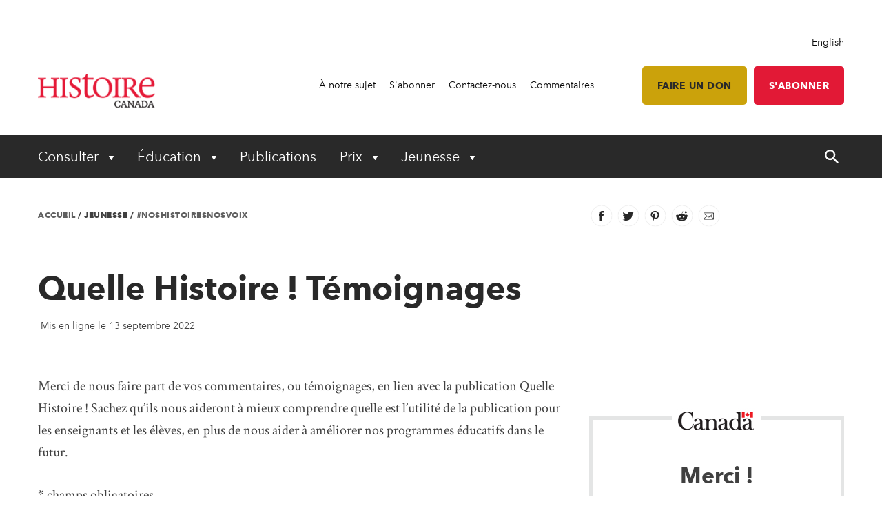

--- FILE ---
content_type: text/html; charset=utf-8
request_url: https://www.histoirecanada.ca/jeunesse/noshistoiresnosvoix/quelle-histoire%E2%80%89!-temoignages
body_size: 21573
content:


<!DOCTYPE html>
<html lang="fr">
<head>
    
    <meta http-equiv="pragma" content="no-cache"/>
    <meta content="Thank you for providing your feedback on the publication What&#x2019;s The Story?. Your comments will help us understand how the publication is being used by teachers and students and will support the development of future programming." name="description" />
    <meta content="Histoire Canada" name="keywords" />
    <meta charset="utf-8"/>
    <meta name="viewport" content="width=device-width, initial-scale=1.0"/>
    <link rel="stylesheet" href="/dist/app.css" />

    <meta name="google-site-verification" content="y2HxlZ0mqqQ2oQZjfhOIP6iTbsEMOcVcv-2znJoiQW8"/>
    <meta property="og:url" content="https://www.histoirecanada.ca/jeunesse/noshistoiresnosvoix/quelle-histoire%E2%80%89!-temoignages">
    <meta property="og:image" content="https://www.histoirecanada.ca/getmedia/940cf766-d4de-4485-b9f3-b19575cbaf02/JeuNosQuelleHistoireT.png.aspx?width=768&height=511&ext=.png" />
    

    <link rel="icon" href="/favicon.ico?v=sI6SSUXXl8RQ01OWPhphJOgCXC0kwsgyxj6XVPrNlIg" sizes="any">
    <link rel="icon" href="/icon.svg" type="image/svg+xml">
    <link rel="apple-touch-icon" href="/apple-touch-icon.png?v=SWkhlBoNXQiBIKo6YFETnAf6DJbEue7cV3GwWJSYQc8">
    <link rel="manifest" href="/manifest.webmanifest">

    <!-- Google Tag Manager -->
<script>(function(w,d,s,l,i){w[l]=w[l]||[];w[l].push({'gtm.start':
new Date().getTime(),event:'gtm.js'});var f=d.getElementsByTagName(s)[0],
j=d.createElement(s),dl=l!='dataLayer'?'&l='+l:'';j.async=true;j.src=
'https://www.googletagmanager.com/gtm.js?id='+i+dl;f.parentNode.insertBefore(j,f);
})(window,document,'script','dataLayer','GTM-PGDD7D');</script>
<!-- End Google Tag Manager -->

   <!-- Google tag (gtag.js) -->
    <script async src="https://www.googletagmanager.com/gtag/js?id=G-HNSVPQ2BEM"></script>
    <script>
      window.dataLayer = window.dataLayer || [];
      function gtag(){dataLayer.push(arguments);}
      gtag('js', new Date());
    
      gtag('config', 'G-HNSVPQ2BEM');
    </script>
    
    <title>What&#x27;s the Story? - Histoire Canada</title>

    <script defer src="/dist/critical.js"></script>
    <script defer src="/dist/app.js"></script>
    
</head>
<body class="LTR Chrome FRCA ContentBody" data-app="kids">
    <!-- Google Tag Manager (noscript) -->
<noscript>
<iframe 
   src="https://www.googletagmanager.com/ns.html?id=GTM-PGDD7D"
   height="0" width="0" style="display:none;visibility:hidden"></iframe>
</noscript>
<!-- End Google Tag Manager (noscript) -->
    <div b-vorngllky7 id="accessibility-links">
      <a b-vorngllky7 href="#skippednav">Skip to Content</a>
    </div>
    
<header id="main-header" role="banner">
    <div class="container utility">
        <div class="row column align-right">
            
<div class="lang-toggle">
    <a href="https://www.canadashistory.ca/youth/ourstoriesourvoices/what-s-the-story-feedback" lang="en-CA">English</a>
</div>
        </div>
        <div class="row flex-row align-middle">
            <div class="columns small-4 medium-2 brand">
                    <a href="/accueil">
                        <img id="p_lt_ctl01_EditableImage_ucEditableImage_imgImage" src="/getmedia/055e3458-a4f3-4ae2-ab5a-ff44f5f5822a/fr-logo-2.png?width=187&amp;height=53&amp;ext=.png" alt="logo">
                    </a>
            </div>
            <nav class="columns small-8 medium-10 utility-nav" role="navigation">
                <ul>
                    
    <li>
        <a class="" href="https://www.histoirecanada.ca/a-notre-sujet" >&#xC0; notre sujet</a>
    </li>
    <li>
        <a class="" href="https://www.histoirecanada.ca/s-abonner" >S&#x27;abonner</a>
    </li>
    <li>
        <a class="" href="https://www.histoirecanada.ca/a-notre-sujet/contactez-nous" >Contactez-nous</a>
    </li>
    <li>
        <a class="" href="https://www.histoirecanada.ca/a-notre-sujet/commentaires" >Commentaires</a>
    </li>
<li>
    <a class="btn btn-lightgold has-margin-left fr" href=https://www.canadahelps.org/fr/organismesdebienfaisance/canadas-national-history-society/?mprompt=1>Faire un don</a>
</li>

<li>
    <a class="btn btn-red fr" href="https://pocketmags.com/ca/canadas-history-magazine-for-kids-french-edition">S&#x27;abonner</a>
</li> 
                </ul>
                <button id="mobile-menu-toggle" type="button" class="button show-for-small-only">
                    <!--Menu-->
                </button>
            </nav>
        </div>
    </div>
    <div class="container primary-nav">
        <div class="row">
            <nav class="columns small-12 primarycolours" role="navigation">
                <ul>
            <li class="children">

                <button class="first-level " type="button" aria-haspopup="true" aria-controls="menu_Consulter"
                        aria-expanded="false" aria-label="Expand or collapse Consulter menu">
                    Consulter
                </button>
                <ul class="second-level-menu" id="menu_Consulter">
                            <li class="regular ">
                                <a class="second-level" href="https://www.histoirecanada.ca/consulter/toutes-les-histoires">
                                    <span>Toutes les histoires</span>
                                </a>
                            </li>
                            <li class="regular ">
                                <a class="second-level" href="https://www.histoirecanada.ca/consulter/livres">
                                    <span>Livres</span>
                                </a>
                            </li>
                            <li class="regular ">
                                <a class="second-level" href="https://www.histoirecanada.ca/consulter/forum-histoire-canada">
                                    <span>Forum Histoire Canada</span>
                                </a>
                            </li>
                            <li class="regular ">
                                <a class="second-level" href="https://www.histoirecanada.ca/consulter/musees-et-galeries">
                                    <span>Mus&#xE9;es et galeries</span>
                                </a>
                            </li>
                            <li class="regular ">
                                <a class="second-level" href="https://www.histoirecanada.ca/consulter/baladodiffusions">
                                    <span>Baladodiffusions</span>
                                </a>
                            </li>
                            <li class="regular ">
                                <a class="second-level" href="https://www.histoirecanada.ca/consulter/voyages">
                                    <span>Voyages</span>
                                </a>
                            </li>
                            <li class="regular ">
                                <a class="second-level" href="https://www.histoirecanada.ca/consulter/enseignement">
                                    <span>Enseignement</span>
                                </a>
                            </li>
                            <li class="regular ">
                                <a class="second-level" href="https://www.histoirecanada.ca/consulter/videos">
                                    <span>Vid&#xE9;os</span>
                                </a>
                            </li>
                            <li class="regular ">
                                <a class="second-level" href="https://www.histoirecanada.ca/consulter/webinaires">
                                    <span>Webinaires</span>
                                </a>
                            </li>
                </ul>
            </li>
            <li class="children">

                <button class="first-level " type="button" aria-haspopup="true" aria-controls="menu_&#xC9;ducation"
                        aria-expanded="false" aria-label="Expand or collapse &#xC9;ducation menu">
                    &#xC9;ducation
                </button>
                <ul class="second-level-menu" id="menu_&#xC9;ducation">
                            <li class="regular ">
                                <a class="second-level" href="https://www.histoirecanada.ca/education/faits-saillants">
                                    <span>Faits saillants</span>
                                </a>
                            </li>
                            <li class="regular ">
                                <a class="second-level" href="https://www.histoirecanada.ca/education/ressources-pedagogiques">
                                    <span>Ressources p&#xE9;dagogiques</span>
                                </a>
                            </li>
                            <li class="regular ">
                                <a class="second-level" href="https://www.histoirecanada.ca/education/plans-de-lecons">
                                    <span>Plans de le&#xE7;ons</span>
                                </a>
                            </li>
                            <li class=" children ">
                                    <a class="second-level" href="https://www.histoirecanada.ca/education/kayak-dans-la-classe">
                                        <span>Kayak dans la classe</span>
                                    </a>
                                <button type="button" class="third-level-toggle" aria-expanded="false" aria-haspopup="true"
                                        aria-label="Expand or collapse Professional Learning" aria-controls="menu_Kayakdanslaclasse">
                                </button>
                                <ul class="third-level-menu">
                                        <li class="">
                                                <a class="third-level" tabindex="-1" href="https://www.histoirecanada.ca/education/kayak-dans-la-classe/l-histoire-des-noirs" >
                                                    <span>L&#x27;Histoire des Noirs</span>
                                                </a>
                                        </li>
                                        <li class="">
                                                <a class="third-level" tabindex="-1" href="https://www.histoirecanada.ca/education/kayak-dans-la-classe/la-guerre-froide" >
                                                    <span>Le Canada et la Guerre froide</span>
                                                </a>
                                        </li>
                                        <li class="">
                                                <a class="third-level" tabindex="-1" href="https://www.histoirecanada.ca/education/kayak-dans-la-classe/le-canada-dans-l-espace" >
                                                    <span>Le Canada dans l&#x27;espace</span>
                                                </a>
                                        </li>
                                        <li class="">
                                                <a class="third-level" tabindex="-1" href="https://www.histoirecanada.ca/education/kayak-dans-la-classe/les-canadiens-d-origine-chinoise" >
                                                    <span>Les Canadiens d&#x2019;origine chinoise</span>
                                                </a>
                                        </li>
                                        <li class="">
                                                <a class="third-level" tabindex="-1" href="https://www.histoirecanada.ca/education/kayak-dans-la-classe/la-charte" >
                                                    <span>La Charte</span>
                                                </a>
                                        </li>
                                        <li class="">
                                                <a class="third-level" tabindex="-1" href="https://www.histoirecanada.ca/education/kayak-dans-la-classe/les-elections-au-canada" >
                                                    <span>Les &#xE9;lections au Canada</span>
                                                </a>
                                        </li>
                                        <li class="">
                                                <a class="third-level" tabindex="-1" href="https://www.histoirecanada.ca/education/kayak-dans-la-classe/commemoration" >
                                                    <span>Comm&#xE9;moration</span>
                                                </a>
                                        </li>
                                        <li class="">
                                                <a class="third-level" tabindex="-1" href="https://www.histoirecanada.ca/education/kayak-dans-la-classe/l-artisanat" >
                                                    <span>L&#x2019;artisanat au Canada</span>
                                                </a>
                                        </li>
                                        <li class="">
                                                <a class="third-level" tabindex="-1" href="https://www.histoirecanada.ca/education/kayak-dans-la-classe/incapacite" >
                                                    <span>InCapacit&#xE9;</span>
                                                </a>
                                        </li>
                                        <li class="">
                                                <a class="third-level" tabindex="-1" href="https://www.histoirecanada.ca/education/kayak-dans-la-classe/electrification" >
                                                    <span> &#xC9;lectrification</span>
                                                </a>
                                        </li>
                                        <li class="">
                                                <a class="third-level" tabindex="-1" href="https://www.histoirecanada.ca/education/kayak-dans-la-classe/l-histoire-du-commerce-de-la-fourrure" >
                                                    <span>L&#x27;Histoire du commerce de la fourrure</span>
                                                </a>
                                        </li>
                                        <li class="">
                                                <a class="third-level" tabindex="-1" href="https://www.histoirecanada.ca/education/kayak-dans-la-classe/french-anglais" >
                                                    <span>French Anglais</span>
                                                </a>
                                        </li>
                                        <li class="">
                                                <a class="third-level" tabindex="-1" href="https://www.histoirecanada.ca/education/kayak-dans-la-classe/en-securite" >
                                                    <span>En s&#xE9;curit&#xE9;</span>
                                                </a>
                                        </li>
                                        <li class="">
                                                <a class="third-level" tabindex="-1" href="https://www.histoirecanada.ca/education/kayak-dans-la-classe/kayak-le-jour-du-souvenir" >
                                                    <span>Kayak Le jour du Souvenir</span>
                                                </a>
                                        </li>
                                        <li class="">
                                                <a class="third-level" tabindex="-1" href="https://www.histoirecanada.ca/education/kayak-dans-la-classe/le-quotidien-des-premiers-colons" >
                                                    <span>Le Quotidien des premiers colons</span>
                                                </a>
                                        </li>
                                        <li class="">
                                                <a class="third-level" tabindex="-1" href="https://www.histoirecanada.ca/education/kayak-dans-la-classe/traites" >
                                                    <span>Trait&#xE9;s</span>
                                                </a>
                                        </li>
                                        <li class="">
                                                <a class="third-level" tabindex="-1" href="https://www.histoirecanada.ca/education/kayak-dans-la-classe/l-histoire-des-femmes" >
                                                    <span>L&#x2019;histoire des femmes</span>
                                                </a>
                                        </li>
                                </ul>
                            </li>
                            <li class="regular ">
                                <a class="second-level" href="https://www.histoirecanada.ca/education/perfectionnement-professionnel">
                                    <span>Perfectionnement professionnel </span>
                                </a>
                            </li>
                            <li class="regular ">
                                <a class="second-level" href="https://www.histoirecanada.ca/education/fetes-du-patrimoine">
                                    <span>F&#xEA;tes du patrimoine</span>
                                </a>
                            </li>
                            <li class="regular ">
                                <a class="second-level" href="https://www.histoirecanada.ca/education/la-verite-avant-la-reconciliation">
                                    <span>La v&#xE9;rit&#xE9; avant la r&#xE9;conciliation</span>
                                </a>
                            </li>
                </ul>
            </li>
            <li>
                <a class="first-level" href="https://www.histoirecanada.ca/publications" aria-expanded="false">Publications</a>
            </li>
            <li class="children">

                <button class="first-level " type="button" aria-haspopup="true" aria-controls="menu_Prix"
                        aria-expanded="false" aria-label="Expand or collapse Prix menu">
                    Prix
                </button>
                <ul class="second-level-menu" id="menu_Prix">
                            <li class=" children ">
                                    <a class="second-level" href="https://www.histoirecanada.ca/prix/prix-d-histoire-du-gouverneur-general">
                                        <span>Prix d&#x2019;histoire du Gouverneur g&#xE9;n&#xE9;ral</span>
                                    </a>
                                <button type="button" class="third-level-toggle" aria-expanded="false" aria-haspopup="true"
                                        aria-label="Expand or collapse Professional Learning" aria-controls="menu_Prixd&#x2019;histoireduGouverneurg&#xE9;n&#xE9;ral">
                                </button>
                                <ul class="third-level-menu">
                                        <li class="">
                                                <a class="third-level" tabindex="-1" href="https://www.histoirecanada.ca/prix/prix-d-histoire-du-gouverneur-general/anciens-laureats" >
                                                    <span>Anciens laur&#xE9;ats</span>
                                                </a>
                                        </li>
                                        <li class="">
                                                <a class="third-level" tabindex="-1" href="https://www.histoirecanada.ca/prix/prix-d-histoire-du-gouverneur-general/au-sujet-des-prix" >
                                                    <span>Au sujet des prix</span>
                                                </a>
                                        </li>
                                        <li class="">
                                                <a class="third-level" tabindex="-1" href="https://www.histoirecanada.ca/prix/prix-d-histoire-du-gouverneur-general/nominations" >
                                                    <span>Mettre en nomination</span>
                                                </a>
                                        </li>
                                </ul>
                            </li>
                            <li class="regular ">
                                <a class="second-level" href="https://www.histoirecanada.ca/prix/le-prix-john-bragg-pour-le-canada-atlantique">
                                    <span>Le prix John Bragg pour le Canada atlantique</span>
                                </a>
                            </li>
                            <li class="regular ">
                                <a class="second-level" href="https://www.histoirecanada.ca/prix/forum-histoire-canada">
                                    <span>Forum Histoire Canada</span>
                                </a>
                            </li>
                </ul>
            </li>
            <li class="children">

                <button class="first-level " type="button" aria-haspopup="true" aria-controls="menu_Jeunesse"
                        aria-expanded="false" aria-label="Expand or collapse Jeunesse menu">
                    Jeunesse
                </button>
                <ul class="second-level-menu" id="menu_Jeunesse">
                            <li class="regular ">
                                <a class="second-level" href="https://www.histoirecanada.ca/jeunesse/faits-saillants">
                                    <span>Faits saillants</span>
                                </a>
                            </li>
                            <li class=" children ">
                                    <a class="second-level" href="https://www.histoirecanada.ca/jeunesse/fetes-du-patrimoine">
                                        <span>F&#xEA;tes du patrimoine</span>
                                    </a>
                                <button type="button" class="third-level-toggle" aria-expanded="false" aria-haspopup="true"
                                        aria-label="Expand or collapse Professional Learning" aria-controls="menu_F&#xEA;tesdupatrimoine">
                                </button>
                                <ul class="third-level-menu">
                                        <li class="">
                                                <a class="third-level" tabindex="-1" href="https://www.histoirecanada.ca/jeunesse/fetes-du-patrimoine/vitrine-nationale-des-fetes-du-patrimoine" >
                                                    <span>Vitrine nationale des F&#xEA;tes du patrimoine</span>
                                                </a>
                                        </li>
                                </ul>
                            </li>
                            <li class=" children ">
                                    <a class="second-level" href="https://www.histoirecanada.ca/jeunesse/a-la-une-de-kayak">
                                        <span>&#xC0; la une de Kayak</span>
                                    </a>
                                <button type="button" class="third-level-toggle" aria-expanded="false" aria-haspopup="true"
                                        aria-label="Expand or collapse Professional Learning" aria-controls="menu_&#xC0;launedeKayak">
                                </button>
                                <ul class="third-level-menu">
                                        <li class="">
                                                <a class="third-level" tabindex="-1" href="https://www.histoirecanada.ca/jeunesse/a-la-une-de-kayak/dans-les-anciens-numeros-de-kayak" >
                                                    <span>Dans les anciens num&#xE9;ros de Kayak</span>
                                                </a>
                                        </li>
                                        <li class="">
                                                <a class="third-level" tabindex="-1" href="https://www.histoirecanada.ca/jeunesse/a-la-une-de-kayak/le-concours-de-kayak" >
                                                    <span>Le concours de Kayak</span>
                                                </a>
                                        </li>
                                </ul>
                            </li>
                            <li class="regular ">
                                <a class="second-level" href="https://www.histoirecanada.ca/jeunesse/noshistoiresnosvoix">
                                    <span>#NosHistoiresNosVoix</span>
                                </a>
                            </li>
                            <li class=" children ">
                                    <a class="second-level" href="https://www.histoirecanada.ca/jeunesse/jeunes-citoyens">
                                        <span>Jeunes Citoyens</span>
                                    </a>
                                <button type="button" class="third-level-toggle" aria-expanded="false" aria-haspopup="true"
                                        aria-label="Expand or collapse Professional Learning" aria-controls="menu_JeunesCitoyens">
                                </button>
                                <ul class="third-level-menu">
                                        <li class="">
                                                <a class="third-level" tabindex="-1" href="https://www.histoirecanada.ca/jeunesse/jeunes-citoyens/au-sujet-de-jeunes-citoyens" >
                                                    <span>Au sujet de Jeunes citoyens</span>
                                                </a>
                                        </li>
                                </ul>
                            </li>
                </ul>
            </li>
    <li id="search-control" class="hide-for-small-only">
        <a href="#" aria-expanded="false">
            <span class="search-open">
                <svg width="20" height="20" xmlns="http://www.w3.org/2000/svg" viewBox="0 0 13.81 14">
                    <title>search-icon</title><path d="M5.22,0A5.28,5.28,0,0,0,0,5.32a5.28,5.28,0,0,0,5.22,5.32,4.92,4.92,0,0,0,3.05-1l4,4a0.84,0.84,0,0,0,1.28-1.08,0.1,0.1,0,0,0-.1-0.1L9.56,8.37a4.92,4.92,0,0,0,1-3.05A5.3,5.3,0,0,0,5.22,0Zm0,1.58A3.7,3.7,0,0,1,8.87,5.22,3.58,3.58,0,0,1,5.22,8.87,3.55,3.55,0,0,1,1.58,5.32,3.79,3.79,0,0,1,5.22,1.58h0Z" fill="#fff"/>
                </svg>
            </span>
            <span class="search-close">
                <svg width="20" height="20" xmlns="http://www.w3.org/2000/svg" viewBox="0 0 13.8 14">
                    <title>close</title><polygon points="13.8 12.8 8.08 6.99 13.78 1.2 12.59 0 6.89 5.79 1.19 0 0 1.2 5.72 7.01 0.02 12.8 1.21 14 6.91 8.21 12.61 14 13.8 12.8" fill="#fff"/>
                </svg>
            </span>
        </a>
    </li>
</ul>
            </nav>
        </div>
    </div>
    <div id="search-component" class="container" aria-hidden="true" role="search">
        
<div class="searchBox">
    <div class="search-inputs">
        <div class="row">
            <div class="column small-12">
                <label for="predictive-search-input">Search for:</label>
                <input type="text" maxlength="1000" id="predictive-search-input" placeholder="Commencer &#xE0; &#xE9;crire&#x2026;" class="form-control predictive-search-input" autocomplete="off">
                <input type="submit" value="Chercher" class="search-button button dark btn btn-default">
            </div>
        </div>
    </div>
    <div class="search-results">
        <div class="row">
            <div class="column small-12">
                <div class="predictiveSearchHolder">
                    <div class="predictiveSearchResults" style="display: none;"></div>
                </div>
            </div>
        </div>
    </div>
</div>
    </div>
    <div class="mobile-menu">
        <div id="mobile-search-control">
    <div class="searchBox">
        <div class="search-inputs">
            <div class="row">
                <div class="column small-11">
                    <label for="predictive-search-input-mobile">Search for:</label>
                    <input  type="text" maxlength="1000" id="predictive-search-input-mobile" placeholder="Commencer &#xE0; &#xE9;crire&#x2026;" class="form-control predictive-search-input" autocomplete="off">
                    <input type="submit" value="Search" class="search-button button btn btn-default">

                </div>
                <div class="column small-1">
                    <button type="button" role="button" class="close-mobile-menu">
                        <i class="icon icon-close-white"></i>
                    </button>
                </div>
            </div>
        </div>
        <div class="search-results">
            <div class="row">
                <div class="column small-12">
                    <div class="predictiveSearchHolder">
                        <div class="predictiveSearchResults" style="display: none;"></div>
                    </div>
                </div>
            </div>
        </div>
    </div>
</div>
        <nav class="primarycolours mobile-primary-nav">
            <ul>
            <li class="children">

                <button class="first-level " type="button" aria-haspopup="true" aria-controls="menu_Consulter"
                        aria-expanded="false" aria-label="Expand or collapse Consulter menu">
                    Consulter
                </button>
                <ul class="second-level-menu" id="menu_Consulter">
                            <li class="regular ">
                                <a class="second-level" href="https://www.histoirecanada.ca/consulter/toutes-les-histoires">
                                    <span>Toutes les histoires</span>
                                </a>
                            </li>
                            <li class="regular ">
                                <a class="second-level" href="https://www.histoirecanada.ca/consulter/livres">
                                    <span>Livres</span>
                                </a>
                            </li>
                            <li class="regular ">
                                <a class="second-level" href="https://www.histoirecanada.ca/consulter/forum-histoire-canada">
                                    <span>Forum Histoire Canada</span>
                                </a>
                            </li>
                            <li class="regular ">
                                <a class="second-level" href="https://www.histoirecanada.ca/consulter/musees-et-galeries">
                                    <span>Mus&#xE9;es et galeries</span>
                                </a>
                            </li>
                            <li class="regular ">
                                <a class="second-level" href="https://www.histoirecanada.ca/consulter/baladodiffusions">
                                    <span>Baladodiffusions</span>
                                </a>
                            </li>
                            <li class="regular ">
                                <a class="second-level" href="https://www.histoirecanada.ca/consulter/voyages">
                                    <span>Voyages</span>
                                </a>
                            </li>
                            <li class="regular ">
                                <a class="second-level" href="https://www.histoirecanada.ca/consulter/enseignement">
                                    <span>Enseignement</span>
                                </a>
                            </li>
                            <li class="regular ">
                                <a class="second-level" href="https://www.histoirecanada.ca/consulter/videos">
                                    <span>Vid&#xE9;os</span>
                                </a>
                            </li>
                            <li class="regular ">
                                <a class="second-level" href="https://www.histoirecanada.ca/consulter/webinaires">
                                    <span>Webinaires</span>
                                </a>
                            </li>
                </ul>
            </li>
            <li class="children">

                <button class="first-level " type="button" aria-haspopup="true" aria-controls="menu_&#xC9;ducation"
                        aria-expanded="false" aria-label="Expand or collapse &#xC9;ducation menu">
                    &#xC9;ducation
                </button>
                <ul class="second-level-menu" id="menu_&#xC9;ducation">
                            <li class="regular ">
                                <a class="second-level" href="https://www.histoirecanada.ca/education/faits-saillants">
                                    <span>Faits saillants</span>
                                </a>
                            </li>
                            <li class="regular ">
                                <a class="second-level" href="https://www.histoirecanada.ca/education/ressources-pedagogiques">
                                    <span>Ressources p&#xE9;dagogiques</span>
                                </a>
                            </li>
                            <li class="regular ">
                                <a class="second-level" href="https://www.histoirecanada.ca/education/plans-de-lecons">
                                    <span>Plans de le&#xE7;ons</span>
                                </a>
                            </li>
                            <li class=" children ">
                                    <a class="second-level" href="https://www.histoirecanada.ca/education/kayak-dans-la-classe">
                                        <span>Kayak dans la classe</span>
                                    </a>
                                <button type="button" class="third-level-toggle" aria-expanded="false" aria-haspopup="true"
                                        aria-label="Expand or collapse Professional Learning" aria-controls="menu_Kayakdanslaclasse">
                                </button>
                                <ul class="third-level-menu">
                                        <li class="">
                                                <a class="third-level" tabindex="-1" href="https://www.histoirecanada.ca/education/kayak-dans-la-classe/l-histoire-des-noirs" >
                                                    <span>L&#x27;Histoire des Noirs</span>
                                                </a>
                                        </li>
                                        <li class="">
                                                <a class="third-level" tabindex="-1" href="https://www.histoirecanada.ca/education/kayak-dans-la-classe/la-guerre-froide" >
                                                    <span>Le Canada et la Guerre froide</span>
                                                </a>
                                        </li>
                                        <li class="">
                                                <a class="third-level" tabindex="-1" href="https://www.histoirecanada.ca/education/kayak-dans-la-classe/le-canada-dans-l-espace" >
                                                    <span>Le Canada dans l&#x27;espace</span>
                                                </a>
                                        </li>
                                        <li class="">
                                                <a class="third-level" tabindex="-1" href="https://www.histoirecanada.ca/education/kayak-dans-la-classe/les-canadiens-d-origine-chinoise" >
                                                    <span>Les Canadiens d&#x2019;origine chinoise</span>
                                                </a>
                                        </li>
                                        <li class="">
                                                <a class="third-level" tabindex="-1" href="https://www.histoirecanada.ca/education/kayak-dans-la-classe/la-charte" >
                                                    <span>La Charte</span>
                                                </a>
                                        </li>
                                        <li class="">
                                                <a class="third-level" tabindex="-1" href="https://www.histoirecanada.ca/education/kayak-dans-la-classe/les-elections-au-canada" >
                                                    <span>Les &#xE9;lections au Canada</span>
                                                </a>
                                        </li>
                                        <li class="">
                                                <a class="third-level" tabindex="-1" href="https://www.histoirecanada.ca/education/kayak-dans-la-classe/commemoration" >
                                                    <span>Comm&#xE9;moration</span>
                                                </a>
                                        </li>
                                        <li class="">
                                                <a class="third-level" tabindex="-1" href="https://www.histoirecanada.ca/education/kayak-dans-la-classe/l-artisanat" >
                                                    <span>L&#x2019;artisanat au Canada</span>
                                                </a>
                                        </li>
                                        <li class="">
                                                <a class="third-level" tabindex="-1" href="https://www.histoirecanada.ca/education/kayak-dans-la-classe/incapacite" >
                                                    <span>InCapacit&#xE9;</span>
                                                </a>
                                        </li>
                                        <li class="">
                                                <a class="third-level" tabindex="-1" href="https://www.histoirecanada.ca/education/kayak-dans-la-classe/electrification" >
                                                    <span> &#xC9;lectrification</span>
                                                </a>
                                        </li>
                                        <li class="">
                                                <a class="third-level" tabindex="-1" href="https://www.histoirecanada.ca/education/kayak-dans-la-classe/l-histoire-du-commerce-de-la-fourrure" >
                                                    <span>L&#x27;Histoire du commerce de la fourrure</span>
                                                </a>
                                        </li>
                                        <li class="">
                                                <a class="third-level" tabindex="-1" href="https://www.histoirecanada.ca/education/kayak-dans-la-classe/french-anglais" >
                                                    <span>French Anglais</span>
                                                </a>
                                        </li>
                                        <li class="">
                                                <a class="third-level" tabindex="-1" href="https://www.histoirecanada.ca/education/kayak-dans-la-classe/en-securite" >
                                                    <span>En s&#xE9;curit&#xE9;</span>
                                                </a>
                                        </li>
                                        <li class="">
                                                <a class="third-level" tabindex="-1" href="https://www.histoirecanada.ca/education/kayak-dans-la-classe/kayak-le-jour-du-souvenir" >
                                                    <span>Kayak Le jour du Souvenir</span>
                                                </a>
                                        </li>
                                        <li class="">
                                                <a class="third-level" tabindex="-1" href="https://www.histoirecanada.ca/education/kayak-dans-la-classe/le-quotidien-des-premiers-colons" >
                                                    <span>Le Quotidien des premiers colons</span>
                                                </a>
                                        </li>
                                        <li class="">
                                                <a class="third-level" tabindex="-1" href="https://www.histoirecanada.ca/education/kayak-dans-la-classe/traites" >
                                                    <span>Trait&#xE9;s</span>
                                                </a>
                                        </li>
                                        <li class="">
                                                <a class="third-level" tabindex="-1" href="https://www.histoirecanada.ca/education/kayak-dans-la-classe/l-histoire-des-femmes" >
                                                    <span>L&#x2019;histoire des femmes</span>
                                                </a>
                                        </li>
                                </ul>
                            </li>
                            <li class="regular ">
                                <a class="second-level" href="https://www.histoirecanada.ca/education/perfectionnement-professionnel">
                                    <span>Perfectionnement professionnel </span>
                                </a>
                            </li>
                            <li class="regular ">
                                <a class="second-level" href="https://www.histoirecanada.ca/education/fetes-du-patrimoine">
                                    <span>F&#xEA;tes du patrimoine</span>
                                </a>
                            </li>
                            <li class="regular ">
                                <a class="second-level" href="https://www.histoirecanada.ca/education/la-verite-avant-la-reconciliation">
                                    <span>La v&#xE9;rit&#xE9; avant la r&#xE9;conciliation</span>
                                </a>
                            </li>
                </ul>
            </li>
            <li>
                <a class="first-level" href="https://www.histoirecanada.ca/publications" aria-expanded="false">Publications</a>
            </li>
            <li class="children">

                <button class="first-level " type="button" aria-haspopup="true" aria-controls="menu_Prix"
                        aria-expanded="false" aria-label="Expand or collapse Prix menu">
                    Prix
                </button>
                <ul class="second-level-menu" id="menu_Prix">
                            <li class=" children ">
                                    <a class="second-level" href="https://www.histoirecanada.ca/prix/prix-d-histoire-du-gouverneur-general">
                                        <span>Prix d&#x2019;histoire du Gouverneur g&#xE9;n&#xE9;ral</span>
                                    </a>
                                <button type="button" class="third-level-toggle" aria-expanded="false" aria-haspopup="true"
                                        aria-label="Expand or collapse Professional Learning" aria-controls="menu_Prixd&#x2019;histoireduGouverneurg&#xE9;n&#xE9;ral">
                                </button>
                                <ul class="third-level-menu">
                                        <li class="">
                                                <a class="third-level" tabindex="-1" href="https://www.histoirecanada.ca/prix/prix-d-histoire-du-gouverneur-general/anciens-laureats" >
                                                    <span>Anciens laur&#xE9;ats</span>
                                                </a>
                                        </li>
                                        <li class="">
                                                <a class="third-level" tabindex="-1" href="https://www.histoirecanada.ca/prix/prix-d-histoire-du-gouverneur-general/au-sujet-des-prix" >
                                                    <span>Au sujet des prix</span>
                                                </a>
                                        </li>
                                        <li class="">
                                                <a class="third-level" tabindex="-1" href="https://www.histoirecanada.ca/prix/prix-d-histoire-du-gouverneur-general/nominations" >
                                                    <span>Mettre en nomination</span>
                                                </a>
                                        </li>
                                </ul>
                            </li>
                            <li class="regular ">
                                <a class="second-level" href="https://www.histoirecanada.ca/prix/le-prix-john-bragg-pour-le-canada-atlantique">
                                    <span>Le prix John Bragg pour le Canada atlantique</span>
                                </a>
                            </li>
                            <li class="regular ">
                                <a class="second-level" href="https://www.histoirecanada.ca/prix/forum-histoire-canada">
                                    <span>Forum Histoire Canada</span>
                                </a>
                            </li>
                </ul>
            </li>
            <li class="children">

                <button class="first-level " type="button" aria-haspopup="true" aria-controls="menu_Jeunesse"
                        aria-expanded="false" aria-label="Expand or collapse Jeunesse menu">
                    Jeunesse
                </button>
                <ul class="second-level-menu" id="menu_Jeunesse">
                            <li class="regular ">
                                <a class="second-level" href="https://www.histoirecanada.ca/jeunesse/faits-saillants">
                                    <span>Faits saillants</span>
                                </a>
                            </li>
                            <li class=" children ">
                                    <a class="second-level" href="https://www.histoirecanada.ca/jeunesse/fetes-du-patrimoine">
                                        <span>F&#xEA;tes du patrimoine</span>
                                    </a>
                                <button type="button" class="third-level-toggle" aria-expanded="false" aria-haspopup="true"
                                        aria-label="Expand or collapse Professional Learning" aria-controls="menu_F&#xEA;tesdupatrimoine">
                                </button>
                                <ul class="third-level-menu">
                                        <li class="">
                                                <a class="third-level" tabindex="-1" href="https://www.histoirecanada.ca/jeunesse/fetes-du-patrimoine/vitrine-nationale-des-fetes-du-patrimoine" >
                                                    <span>Vitrine nationale des F&#xEA;tes du patrimoine</span>
                                                </a>
                                        </li>
                                </ul>
                            </li>
                            <li class=" children ">
                                    <a class="second-level" href="https://www.histoirecanada.ca/jeunesse/a-la-une-de-kayak">
                                        <span>&#xC0; la une de Kayak</span>
                                    </a>
                                <button type="button" class="third-level-toggle" aria-expanded="false" aria-haspopup="true"
                                        aria-label="Expand or collapse Professional Learning" aria-controls="menu_&#xC0;launedeKayak">
                                </button>
                                <ul class="third-level-menu">
                                        <li class="">
                                                <a class="third-level" tabindex="-1" href="https://www.histoirecanada.ca/jeunesse/a-la-une-de-kayak/dans-les-anciens-numeros-de-kayak" >
                                                    <span>Dans les anciens num&#xE9;ros de Kayak</span>
                                                </a>
                                        </li>
                                        <li class="">
                                                <a class="third-level" tabindex="-1" href="https://www.histoirecanada.ca/jeunesse/a-la-une-de-kayak/le-concours-de-kayak" >
                                                    <span>Le concours de Kayak</span>
                                                </a>
                                        </li>
                                </ul>
                            </li>
                            <li class="regular ">
                                <a class="second-level" href="https://www.histoirecanada.ca/jeunesse/noshistoiresnosvoix">
                                    <span>#NosHistoiresNosVoix</span>
                                </a>
                            </li>
                            <li class=" children ">
                                    <a class="second-level" href="https://www.histoirecanada.ca/jeunesse/jeunes-citoyens">
                                        <span>Jeunes Citoyens</span>
                                    </a>
                                <button type="button" class="third-level-toggle" aria-expanded="false" aria-haspopup="true"
                                        aria-label="Expand or collapse Professional Learning" aria-controls="menu_JeunesCitoyens">
                                </button>
                                <ul class="third-level-menu">
                                        <li class="">
                                                <a class="third-level" tabindex="-1" href="https://www.histoirecanada.ca/jeunesse/jeunes-citoyens/au-sujet-de-jeunes-citoyens" >
                                                    <span>Au sujet de Jeunes citoyens</span>
                                                </a>
                                        </li>
                                </ul>
                            </li>
                </ul>
            </li>
    <li id="search-control" class="hide-for-small-only">
        <a href="#" aria-expanded="false">
            <span class="search-open">
                <svg width="20" height="20" xmlns="http://www.w3.org/2000/svg" viewBox="0 0 13.81 14">
                    <title>search-icon</title><path d="M5.22,0A5.28,5.28,0,0,0,0,5.32a5.28,5.28,0,0,0,5.22,5.32,4.92,4.92,0,0,0,3.05-1l4,4a0.84,0.84,0,0,0,1.28-1.08,0.1,0.1,0,0,0-.1-0.1L9.56,8.37a4.92,4.92,0,0,0,1-3.05A5.3,5.3,0,0,0,5.22,0Zm0,1.58A3.7,3.7,0,0,1,8.87,5.22,3.58,3.58,0,0,1,5.22,8.87,3.55,3.55,0,0,1,1.58,5.32,3.79,3.79,0,0,1,5.22,1.58h0Z" fill="#fff"/>
                </svg>
            </span>
            <span class="search-close">
                <svg width="20" height="20" xmlns="http://www.w3.org/2000/svg" viewBox="0 0 13.8 14">
                    <title>close</title><polygon points="13.8 12.8 8.08 6.99 13.78 1.2 12.59 0 6.89 5.79 1.19 0 0 1.2 5.72 7.01 0.02 12.8 1.21 14 6.91 8.21 12.61 14 13.8 12.8" fill="#fff"/>
                </svg>
            </span>
        </a>
    </li>
</ul>
        </nav>
        
<div class="mobile-menu-cta">
    <nav class="mobile-menu-cta-list">
        <ul>
            <li>
                <a class="btn btn-lightgold fr" href="https://www.canadahelps.org/fr/organismesdebienfaisance/canadas-national-history-society/?mprompt=1">Faire un don</a>
            </li>

            <li>
                <a class="btn btn-red fr" href="https://pocketmags.com/ca/canadas-history-magazine-for-kids-french-edition">S&#x27;abonner</a>
            </li>
        </ul>
    </nav>
</div>

<nav class="mobile-utility-nav">
    <ul>
            <li>
                <a class="" href="https://www.histoirecanada.ca/a-notre-sujet" >&#xC0; notre sujet</a>
            </li>
            <li>
                <a class="" href="https://www.histoirecanada.ca/s-abonner" >S&#x27;abonner</a>
            </li>
            <li>
                <a class="" href="https://www.histoirecanada.ca/a-notre-sujet/contactez-nous" >Contactez-nous</a>
            </li>
            <li>
                <a class="" href="https://www.histoirecanada.ca/a-notre-sujet/commentaires" >Commentaires</a>
            </li>
        <li>
            
<div class="lang-toggle">
    <a href="https://www.canadashistory.ca/youth/ourstoriesourvoices/what-s-the-story-feedback" lang="en-CA">English</a>
</div>
        </li>
    </ul>
</nav>
    </div>
</header>

    <div b-vorngllky7 class="container">
        <main b-vorngllky7 id="page" class="home" role="main">
            <a b-vorngllky7 id="skippednav" href="#" name="skippednav"></a>
            

<div id="two-columns-right-rail" class="content">
    <span id="jump"></span>
    <div id="hero-nav">
        <div class="row">
            <div class="columns large-8 medium-6 small-12">
                
<div id="breadcrumbs">
            <a href="/accueil" title="Accueil">Accueil</a> /            <span title="Jeunesse">Jeunesse</span> /            <a href="/jeunesse/noshistoiresnosvoix" title="#NosHistoiresNosVoix">#NosHistoiresNosVoix</a> </div>
            </div>
            <div class="columns large-4 medium-6 small-12 small-align-right">
                
<ul class="share-icons">
        <li>
            <a href="https://www.facebook.com/sharer/sharer.php?u=https%3A%2F%2Fwww.histoirecanada.ca%2Fjeunesse%2Fnoshistoiresnosvoix%2Fquelle-histoire%25E2%2580%2589!-temoignages" target=&quot;_blank&quot; rel=&quot;noopener&quot;>
                <?xml version="1.0" encoding="utf-8"?>
<!-- Generator: Adobe Illustrator 19.2.1, SVG Export Plug-In . SVG Version: 6.00 Build 0)  -->
<svg version="1.1" xmlns="http://www.w3.org/2000/svg" xmlns:xlink="http://www.w3.org/1999/xlink" x="0px" y="0px" width="17px"
	 height="17px" viewBox="0 0 17 17" style="enable-background:new 0 0 17 17;" xml:space="preserve">
<style type="text/css">
	.st0{display:none;}
	.st1{display:inline;fill:#282828;}
	.st2{display:inline;}
	.st3{fill:#FFFFFF;}
	.st4{fill:#282828;}
	.st5{display:inline;opacity:0.43;fill:#EE2837;}
</style>
<g id="Container" class="st0">
</g>
<g id="Layer_1">
	<path class="st4" d="M12,5.9H9.6V4.3c0-0.6,0.4-0.7,0.7-0.7c0.3,0,1.7,0,1.7,0V1L9.6,1C7.1,1,6.5,2.9,6.5,4.1v1.7H5v2.6h1.5
		c0,3.4,0,7.5,0,7.5h3.1c0,0,0-4.1,0-7.5h2.1L12,5.9z"/>
</g>
</svg>

                <span class="show-for-sr">Facebook</span>
                    <span class="show-for-sr">link opens in new window</span>
            </a>
        </li>
        <li>
            <a href="https://twitter.com/intent/tweet?text=Quelle&#x2B;Histoire%E2%80%89!&#x2B;T%C3%A9moignages&amp;url=https%3A%2F%2Fwww.histoirecanada.ca%2Fjeunesse%2Fnoshistoiresnosvoix%2Fquelle-histoire%25E2%2580%2589!-temoignages" target=&quot;_blank&quot; rel=&quot;noopener&quot;>
                <?xml version="1.0" encoding="utf-8"?>
<!-- Generator: Adobe Illustrator 19.2.1, SVG Export Plug-In . SVG Version: 6.00 Build 0)  -->
<svg version="1.1" xmlns="http://www.w3.org/2000/svg" xmlns:xlink="http://www.w3.org/1999/xlink" x="0px" y="0px" width="17px"
	 height="17px" viewBox="0 0 17 17" style="enable-background:new 0 0 17 17;" xml:space="preserve">
<style type="text/css">
	.st0{display:none;}
	.st1{display:inline;fill:#282828;}
	.st2{display:inline;}
	.st3{fill:#FFFFFF;}
	.st4{fill:#282828;}
	.st5{display:inline;opacity:0.43;fill:#EE2837;}
</style>
<g id="Container" class="st0">
</g>
<g id="Layer_1">
	<path class="st4" d="M16.5,3.5c-0.6,0.3-1.2,0.4-1.9,0.5c0.7-0.4,1.2-1,1.4-1.8C15.4,2.6,14.7,2.9,14,3c-0.6-0.6-1.5-1-2.4-1
		C9.5,2,7.9,4,8.4,6C5.7,5.9,3.2,4.6,1.6,2.6C0.8,4.1,1.2,6,2.6,7c-0.5,0-1-0.2-1.5-0.4c0,1.5,1.1,2.9,2.6,3.3
		C3.3,10,2.8,10,2.3,9.9c0.4,1.3,1.6,2.3,3.1,2.3c-1.4,1.1-3.1,1.6-4.9,1.4C2,14.5,3.7,15,5.5,15c6.1,0,9.5-5.1,9.3-9.8
		C15.5,4.8,16.1,4.2,16.5,3.5z"/>
</g>
</svg>

                <span class="show-for-sr">Twitter</span>
                    <span class="show-for-sr">link opens in new window</span>
            </a>
        </li>
        <li>
            <a href="https://pinterest.com/pin/create/button/?url=https%3A%2F%2Fwww.histoirecanada.ca%2Fjeunesse%2Fnoshistoiresnosvoix%2Fquelle-histoire%25E2%2580%2589!-temoignages&amp;description=Quelle&#x2B;Histoire%E2%80%89!&#x2B;T%C3%A9moignages&amp;media=https://www.histoirecanada.ca:443/getmedia/940cf766-d4de-4485-b9f3-b19575cbaf02/JeuNosQuelleHistoireT.png.aspx?width=768&amp;height=511&amp;ext=.png" target=&quot;_blank&quot; rel=&quot;noopener&quot;>
                <?xml version="1.0" encoding="utf-8"?>
<!-- Generator: Adobe Illustrator 19.2.1, SVG Export Plug-In . SVG Version: 6.00 Build 0)  -->
<svg version="1.1" xmlns="http://www.w3.org/2000/svg" xmlns:xlink="http://www.w3.org/1999/xlink" x="0px" y="0px" width="17px"
	 height="17px" viewBox="0 0 17 17" style="enable-background:new 0 0 17 17;" xml:space="preserve">
<style type="text/css">
	.st0{display:none;}
	.st1{display:inline;fill:#282828;}
	.st2{display:inline;}
	.st3{fill:#FFFFFF;}
	.st4{fill:#282828;}
	.st5{display:inline;opacity:0.43;fill:#EE2837;}
</style>
<g id="Container" class="st0">
</g>
<g id="Layer_1">
	<g>
		<path class="st4" d="M9.6,12.4c2.9,0,4.9-2.6,4.9-5.9C14.5,3.3,12,1,8.7,1C4.6,1,2.5,3.7,2.5,6.7c0,1.4,0.7,3.1,1.9,3.7
			c0.2,0.1,0.3,0,0.3-0.1L5,9.2C5,9.1,5,9,4.9,8.9C4.5,8.4,4.2,7.6,4.2,6.8c0-2.1,1.6-4.1,4.3-4.1c2.3,0,4,1.6,4,3.9
			c0,2.6-1.3,4.3-3,4.3c-0.9,0-1.6-0.8-1.4-1.7C8.3,8,8.8,6.8,8.8,6c0-0.7-0.4-1.3-1.2-1.3c-0.9,0-1.7,1-1.7,2.3
			c0,0.8,0.3,1.4,0.3,1.4s-0.9,4-1.1,4.7c-0.2,0.8-0.1,2,0,2.7c0.2,0.1,0.4,0.2,0.6,0.2c0.4-0.6,1-1.7,1.2-2.5l0.6-2.3
			C7.8,11.9,8.7,12.4,9.6,12.4z"/>
	</g>
</g>
</svg>

                <span class="show-for-sr">Pinterest</span>
                    <span class="show-for-sr">link opens in new window</span>
            </a>
        </li>
        <li>
            <a href="https://reddit.com/submit?url=https%3A%2F%2Fwww.histoirecanada.ca%2Fjeunesse%2Fnoshistoiresnosvoix%2Fquelle-histoire%25E2%2580%2589!-temoignages&amp;title=Quelle&#x2B;Histoire%E2%80%89!&#x2B;T%C3%A9moignages" target=&quot;_blank&quot; rel=&quot;noopener&quot;>
                <?xml version="1.0" encoding="utf-8"?>
<!-- Generator: Adobe Illustrator 19.2.1, SVG Export Plug-In . SVG Version: 6.00 Build 0)  -->
<svg version="1.1" xmlns="http://www.w3.org/2000/svg" xmlns:xlink="http://www.w3.org/1999/xlink" x="0px" y="0px" width="17px"
	 height="17px" viewBox="0 0 17 17" style="enable-background:new 0 0 17 17;" xml:space="preserve">
<style type="text/css">
	.st0{display:none;}
	.st1{display:inline;fill:#282828;}
	.st2{display:inline;}
	.st3{fill:#FFFFFF;}
	.st4{fill:#282828;}
	.st5{display:inline;opacity:0.43;fill:#EE2837;}
</style>
<g id="Container" class="st0">
</g>
<g id="Layer_1">
	<path class="st4" d="M17,8.3c0-1-0.8-1.9-1.9-1.9c-0.5,0-1,0.2-1.3,0.5c-1.3-0.8-3-1.4-4.9-1.4l1.1-3.3l2.8,0.7l0,0
		c0,0.8,0.7,1.5,1.5,1.5c0.8,0,1.5-0.7,1.5-1.5s-0.7-1.5-1.5-1.5c-0.7,0-1.2,0.4-1.4,1L9.8,1.7c-0.1,0-0.3,0-0.3,0.2L8.3,5.5
		c-2,0-3.8,0.6-5.2,1.4C2.8,6.7,2.4,6.5,1.9,6.5C0.8,6.5,0,7.3,0,8.3C0,9,0.4,9.6,0.9,10c0,0.2-0.1,0.4-0.1,0.6c0,2.8,3.4,5,7.6,5
		s7.6-2.3,7.6-5c0-0.2,0-0.4-0.1-0.6C16.6,9.7,17,9.1,17,8.3z M4.8,9.6c0-0.6,0.5-1.1,1.1-1.1S7,9,7,9.6c0,0.6-0.5,1.1-1.1,1.1
		S4.8,10.2,4.8,9.6z M11.2,12.9c-0.6,0.6-1.5,0.8-2.7,0.8l0,0l0,0c-1.3,0-2.1-0.3-2.7-0.8c-0.1-0.1-0.1-0.3,0-0.4
		c0.1-0.1,0.3-0.1,0.4,0c0.5,0.5,1.2,0.7,2.3,0.7l0,0l0,0c1.1,0,1.9-0.2,2.3-0.7c0.1-0.1,0.3-0.1,0.4,0
		C11.3,12.7,11.3,12.8,11.2,12.9z M11.1,10.7c-0.6,0-1.1-0.5-1.1-1.1c0-0.6,0.5-1.1,1.1-1.1c0.6,0,1.1,0.5,1.1,1.1
		C12.2,10.2,11.7,10.7,11.1,10.7z"/>
</g>
</svg>

                <span class="show-for-sr">Reddit</span>
                    <span class="show-for-sr">link opens in new window</span>
            </a>
        </li>
        <li>
            <a href="mailto:?subject=Quelle%20Histoire%E2%80%89!%20T%C3%A9moignages&amp;body=https%3A%2F%2Fwww.histoirecanada.ca%2Fjeunesse%2Fnoshistoiresnosvoix%2Fquelle-histoire%25E2%2580%2589!-temoignages" >
                <?xml version="1.0" encoding="utf-8"?>
<!-- Generator: Adobe Illustrator 19.2.1, SVG Export Plug-In . SVG Version: 6.00 Build 0)  -->
<svg version="1.1" xmlns="http://www.w3.org/2000/svg" xmlns:xlink="http://www.w3.org/1999/xlink" x="0px" y="0px" width="17px"
	 height="17px" viewBox="0 0 17 17" style="enable-background:new 0 0 17 17;" xml:space="preserve">
<style type="text/css">
	.st0{display:none;}
	.st1{display:inline;fill:#282828;}
	.st2{display:inline;}
	.st3{fill:#FFFFFF;}
	.st4{fill:#282828;}
	.st5{display:inline;opacity:0.43;fill:#EE2837;}
</style>
<g id="Container" class="st0">
</g>
<g id="Layer_1">
	<path class="st4" d="M15.5,3.6h-14C1.2,3.6,1,3.8,1,4.1v8.8c0,0.3,0.2,0.5,0.5,0.5h14c0.3,0,0.5-0.2,0.5-0.5V4.1
		C16,3.8,15.8,3.6,15.5,3.6z M6.2,9c0.6,0.5,1,0.8,1.1,0.9c0.6,0.4,1,0.5,1.4,0.5c0.7,0,1.1-0.3,1.3-0.5l1-0.9l4.3,3.5l0,0.2H1.7
		l0-0.2L6.2,9z M1.7,11.5V5.2c0.2,0.2,0.5,0.4,0.8,0.7c1.1,1,2.3,1.9,3.2,2.7L1.7,11.5z M11.5,8.6l3.8-3.3v6.3L11.5,8.6z M15.3,4.3
		L15.3,4.3l-5.9,5C9.2,9.5,8.9,9.6,8.6,9.6c-0.3,0-0.6-0.1-0.9-0.3c-0.3-0.3-5-4.1-6.1-5v0L15.3,4.3L15.3,4.3z"/>
</g>
</svg>

                <span class="show-for-sr">Email</span>
            </a>
        </li>
</ul>
            </div>
        </div>
    </div>
    <div class="header">
        <div class="row">
            <div class="columns medium-12">
                

<h1 id="page-h1">Quelle Histoire&#x2009;! T&#xE9;moignages</h1>

<div class="meta">
    <span class="details"></span>
    <span class="date">
        Mis en ligne le 13 septembre 2022
    </span>
</div>

            </div>
        </div>
    </div>
    <div class="main">
        <div class="row">
            <div class="columns large-8 medium-12 small-12">
                

                <div class="body">
                    



<div class="row">
        <div class="columns medium-12">
            







    <div class="fr-view">
        <p>Merci de nous faire part de vos commentaires, ou témoignages, en lien avec la publication Quelle Histoire ! Sachez qu’ils nous aideront à mieux comprendre quelle est l’utilité de la publication pour les enseignants et les élèves, en plus de nous aider à améliorer nos programmes éducatifs dans le futur.</p>

<p></p>
    </div>


    







<div class="indicates-required">* champs obligatoires</div>











<div class="cnhs-form" id="form-YouthWhatsTheStoryFeedbackFR-2492_wrapper-0d629ecd-fe59-4cd9-b7d2-f7ffa88b23f4"><div><form action="/Kentico.Components/fr-CA/Kentico.FormWidget/KenticoFormWidget/FormSubmit?formName=YouthWhatsTheStoryFeedbackFR&amp;prefix=form-YouthWhatsTheStoryFeedbackFR-2492&amp;displayValidationErrors=False" class="cnhs-form" data-ktc-ajax-update="form-YouthWhatsTheStoryFeedbackFR-2492_wrapper-0d629ecd-fe59-4cd9-b7d2-f7ffa88b23f4" id="form-YouthWhatsTheStoryFeedbackFR-2492" method="post" onsubmit="window.kentico.updatableFormHelper.submitForm(event);">


<div class="ktc-default-section">
    
<div class="form-group">







<div class="editing-form-control-nested-control">





    <label for="form-YouthWhatsTheStoryFeedbackFR-2492.ContactName.Value"
           class="form-label ">

            <span>Nom</span>

    </label>
    <input type="text" id="form-YouthWhatsTheStoryFeedbackFR-2492.ContactName.Value" name="form-YouthWhatsTheStoryFeedbackFR-2492.ContactName.Value" data-ktc-notobserved-element class="ktc-form-control" />


<div class="field-validation-valid" data-valmsg-for="form-YouthWhatsTheStoryFeedbackFR-2492.ContactName.Value" data-valmsg-replace="true"></div><div class="field-validation-valid" data-valmsg-for="form-YouthWhatsTheStoryFeedbackFR-2492.ContactName" data-valmsg-replace="true"></div>
</div>





</div>

<div class="form-group">







<div class="editing-form-control-nested-control">





    <label for="form-YouthWhatsTheStoryFeedbackFR-2492.TownCity.Value"
           class="form-label ">

            <span>Ville</span>

    </label>
    <input type="text" id="form-YouthWhatsTheStoryFeedbackFR-2492.TownCity.Value" name="form-YouthWhatsTheStoryFeedbackFR-2492.TownCity.Value" data-ktc-notobserved-element class="ktc-form-control" />


<div class="field-validation-valid" data-valmsg-for="form-YouthWhatsTheStoryFeedbackFR-2492.TownCity.Value" data-valmsg-replace="true"></div><div class="field-validation-valid" data-valmsg-for="form-YouthWhatsTheStoryFeedbackFR-2492.TownCity" data-valmsg-replace="true"></div>
</div>





</div>

<div class="form-group">







<div class="editing-form-control-nested-control">





    <label for="form-YouthWhatsTheStoryFeedbackFR-2492.Province.Value"
       class="control-label editing-form-label ">
        Province
    </label>
<select class="ktc-form-control" data-ktc-notobserved-element="" full-name="form-YouthWhatsTheStoryFeedbackFR-2492.Province.Value" id="form-YouthWhatsTheStoryFeedbackFR-2492.Province.Value" isvalid="true" name="form-YouthWhatsTheStoryFeedbackFR-2492.Province.Value"><option value="">S&#xE9;lectionner...</option>
<option value="AB">Alberta</option>
<option value="BC">Colombie-Britannique</option>
<option value="MB">Manitoba</option>
<option value="NB">Nouveau-Brunswick</option>
<option value="NL">Terre-Neuve-et-Labrador</option>
<option value="NS">Nouvelle-&#xC9;cosse</option>
<option value="NT">Territoires du Nord-Ouest</option>
<option value="NU">Nunavut</option>
<option value="ON">Ontario</option>
<option value="PE">&#xCE;le-du-Prince-&#xC9;douard</option>
<option value="QC">Qu&#xE9;bec</option>
<option value="SK">Saskatchewan</option>
<option value="YT">Yukon</option>
</select>

<div class="field-validation-valid" data-valmsg-for="form-YouthWhatsTheStoryFeedbackFR-2492.Province.Value" data-valmsg-replace="true"></div><div class="field-validation-valid" data-valmsg-for="form-YouthWhatsTheStoryFeedbackFR-2492.Province" data-valmsg-replace="true"></div>
</div>





</div>

<div class="form-group">







<div class="editing-form-control-nested-control">




        <fieldset
            id="form-YouthWhatsTheStoryFeedbackFR-2492.StudentStatus.Value">

            <legend class="control-label editing-form-label ">

                <span>&#xCA;tes-vous un (e) &#xE9;l&#xE8;ve?</span>


            </legend>

            
                <div class="ktc-radio">
                    <input type="radio" id="form-YouthWhatsTheStoryFeedbackFR-2492.StudentStatus.AvailableItems[0].Selected" name="form-YouthWhatsTheStoryFeedbackFR-2492.StudentStatus.Value" class="form-check-input" value="Oui" data-ktc-notobserved-element aria-required="false" />
                    <label for="form-YouthWhatsTheStoryFeedbackFR-2492.StudentStatus.AvailableItems[0].Selected" class="form-check-label">
                        Oui
                    </label>
                </div>
                <div class="ktc-radio">
                    <input type="radio" id="form-YouthWhatsTheStoryFeedbackFR-2492.StudentStatus.AvailableItems[1].Selected" name="form-YouthWhatsTheStoryFeedbackFR-2492.StudentStatus.Value" class="form-check-input" value="Non" data-ktc-notobserved-element aria-required="false" />
                    <label for="form-YouthWhatsTheStoryFeedbackFR-2492.StudentStatus.AvailableItems[1].Selected" class="form-check-label">
                        Non
                    </label>
                </div>
        </fieldset>


<div class="field-validation-valid" data-valmsg-for="form-YouthWhatsTheStoryFeedbackFR-2492.StudentStatus.Value" data-valmsg-replace="true"></div><div class="field-validation-valid" data-valmsg-for="form-YouthWhatsTheStoryFeedbackFR-2492.StudentStatus" data-valmsg-replace="true"></div>
</div>





</div>

<div class="form-group">







<div class="editing-form-control-nested-control">





    <label for="form-YouthWhatsTheStoryFeedbackFR-2492.StudentGrade.Value"
           class="form-label ">

            <span>Si oui, veuillez indiquer en quelle ann&#xE9;e scolaire vous &#xEA;tes pr&#xE9;sentement : </span>

    </label>
    <input type="text" id="form-YouthWhatsTheStoryFeedbackFR-2492.StudentGrade.Value" name="form-YouthWhatsTheStoryFeedbackFR-2492.StudentGrade.Value" data-ktc-notobserved-element class="ktc-form-control" />


<div class="field-validation-valid" data-valmsg-for="form-YouthWhatsTheStoryFeedbackFR-2492.StudentGrade.Value" data-valmsg-replace="true"></div><div class="field-validation-valid" data-valmsg-for="form-YouthWhatsTheStoryFeedbackFR-2492.StudentGrade" data-valmsg-replace="true"></div>
</div>





</div>

<div class="form-group">







<div class="editing-form-control-nested-control">




    <label for="form-YouthWhatsTheStoryFeedbackFR-2492.StudentComment.Value" class="form-label ">

        <span>Dans un court paragraphe, r&#xE9;sumez ce que vous avez appris dans le cadre de votre projet d&#x2019;enqu&#xEA;te historique. Pr&#xE9;cisez de quelle mani&#xE8;re la publication Quelle Histoire&#x2009;! vous a aid&#xE9; &#xE0; r&#xE9;aliser votre projet.</span>

    </label>
<textarea class="ktc-form-control" data-ktc-notobserved-element="" full-name="form-YouthWhatsTheStoryFeedbackFR-2492.StudentComment.Value" id="form-YouthWhatsTheStoryFeedbackFR-2492.StudentComment.Value" isvalid="true" name="form-YouthWhatsTheStoryFeedbackFR-2492.StudentComment.Value">
</textarea>

<div class="field-validation-valid" data-valmsg-for="form-YouthWhatsTheStoryFeedbackFR-2492.StudentComment.Value" data-valmsg-replace="true"></div><div class="field-validation-valid" data-valmsg-for="form-YouthWhatsTheStoryFeedbackFR-2492.StudentComment" data-valmsg-replace="true"></div>
</div>





</div>

<div class="form-group">







<div class="editing-form-control-nested-control">




        <fieldset
            id="form-YouthWhatsTheStoryFeedbackFR-2492.TeacherStatus.Value">

            <legend class="control-label editing-form-label ">

                <span>&#xCA;tes-vous enseignant?</span>


            </legend>

            
                <div class="ktc-radio">
                    <input type="radio" id="form-YouthWhatsTheStoryFeedbackFR-2492.TeacherStatus.AvailableItems[0].Selected" name="form-YouthWhatsTheStoryFeedbackFR-2492.TeacherStatus.Value" class="form-check-input" value="Oui" data-ktc-notobserved-element aria-required="false" />
                    <label for="form-YouthWhatsTheStoryFeedbackFR-2492.TeacherStatus.AvailableItems[0].Selected" class="form-check-label">
                        Oui
                    </label>
                </div>
                <div class="ktc-radio">
                    <input type="radio" id="form-YouthWhatsTheStoryFeedbackFR-2492.TeacherStatus.AvailableItems[1].Selected" name="form-YouthWhatsTheStoryFeedbackFR-2492.TeacherStatus.Value" class="form-check-input" value="Non" data-ktc-notobserved-element aria-required="false" />
                    <label for="form-YouthWhatsTheStoryFeedbackFR-2492.TeacherStatus.AvailableItems[1].Selected" class="form-check-label">
                        Non
                    </label>
                </div>
        </fieldset>


<div class="field-validation-valid" data-valmsg-for="form-YouthWhatsTheStoryFeedbackFR-2492.TeacherStatus.Value" data-valmsg-replace="true"></div><div class="field-validation-valid" data-valmsg-for="form-YouthWhatsTheStoryFeedbackFR-2492.TeacherStatus" data-valmsg-replace="true"></div>
</div>





</div>

<div class="form-group">







<div class="editing-form-control-nested-control">





    <label for="form-YouthWhatsTheStoryFeedbackFR-2492.TeacherGrade.Value"
           class="form-label ">

            <span>Le cas &#xE9;ch&#xE9;ant, en quelle ann&#xE9;e enseignez-vous? </span>

    </label>
    <input type="text" id="form-YouthWhatsTheStoryFeedbackFR-2492.TeacherGrade.Value" name="form-YouthWhatsTheStoryFeedbackFR-2492.TeacherGrade.Value" data-ktc-notobserved-element class="ktc-form-control" />


<div class="field-validation-valid" data-valmsg-for="form-YouthWhatsTheStoryFeedbackFR-2492.TeacherGrade.Value" data-valmsg-replace="true"></div><div class="field-validation-valid" data-valmsg-for="form-YouthWhatsTheStoryFeedbackFR-2492.TeacherGrade" data-valmsg-replace="true"></div>
</div>





</div>

<div class="form-group">







<div class="editing-form-control-nested-control">




    <label for="form-YouthWhatsTheStoryFeedbackFR-2492.TeacherCommentHow.Value" class="form-label ">

        <span>Comment avez-vous utilis&#xE9; Quelle Histoire&#x2009;! avec votre classe?</span>

    </label>
<textarea class="ktc-form-control" data-ktc-notobserved-element="" full-name="form-YouthWhatsTheStoryFeedbackFR-2492.TeacherCommentHow.Value" id="form-YouthWhatsTheStoryFeedbackFR-2492.TeacherCommentHow.Value" isvalid="true" name="form-YouthWhatsTheStoryFeedbackFR-2492.TeacherCommentHow.Value">
</textarea>

<div class="field-validation-valid" data-valmsg-for="form-YouthWhatsTheStoryFeedbackFR-2492.TeacherCommentHow.Value" data-valmsg-replace="true"></div><div class="field-validation-valid" data-valmsg-for="form-YouthWhatsTheStoryFeedbackFR-2492.TeacherCommentHow" data-valmsg-replace="true"></div>
</div>





</div>

<div class="form-group">







<div class="editing-form-control-nested-control">




    <label for="form-YouthWhatsTheStoryFeedbackFR-2492.TeacherCommentImpact.Value" class="form-label ">

        <span>Selon vous, quels impacts cette publication a-t-elle, ou aura-t-elle, sur vos pratiques enseignantes?</span>

    </label>
<textarea class="ktc-form-control" data-ktc-notobserved-element="" full-name="form-YouthWhatsTheStoryFeedbackFR-2492.TeacherCommentImpact.Value" id="form-YouthWhatsTheStoryFeedbackFR-2492.TeacherCommentImpact.Value" isvalid="true" name="form-YouthWhatsTheStoryFeedbackFR-2492.TeacherCommentImpact.Value">
</textarea>

<div class="field-validation-valid" data-valmsg-for="form-YouthWhatsTheStoryFeedbackFR-2492.TeacherCommentImpact.Value" data-valmsg-replace="true"></div><div class="field-validation-valid" data-valmsg-for="form-YouthWhatsTheStoryFeedbackFR-2492.TeacherCommentImpact" data-valmsg-replace="true"></div>
</div>





</div>

<div class="form-group">







<div class="editing-form-control-nested-control">




    <label for="form-YouthWhatsTheStoryFeedbackFR-2492.TeacherCommentSuggestions.Value" class="form-label ">

        <span>Avez-vous des suggestions, ou des besoins particuliers &#xE0; nous signaler, que nous pourrions consid&#xE9;rer au moment de cr&#xE9;er de nouvelles ressources &#xE9;ducatives pour vous et vos &#xE9;l&#xE8;ves dans le futur?</span>

    </label>
<textarea class="ktc-form-control" data-ktc-notobserved-element="" full-name="form-YouthWhatsTheStoryFeedbackFR-2492.TeacherCommentSuggestions.Value" id="form-YouthWhatsTheStoryFeedbackFR-2492.TeacherCommentSuggestions.Value" isvalid="true" name="form-YouthWhatsTheStoryFeedbackFR-2492.TeacherCommentSuggestions.Value">
</textarea>

<div class="field-validation-valid" data-valmsg-for="form-YouthWhatsTheStoryFeedbackFR-2492.TeacherCommentSuggestions.Value" data-valmsg-replace="true"></div><div class="field-validation-valid" data-valmsg-for="form-YouthWhatsTheStoryFeedbackFR-2492.TeacherCommentSuggestions" data-valmsg-replace="true"></div>
</div>





</div>

<div class="form-group">







<div class="editing-form-control-nested-control">




    <label for="form-YouthWhatsTheStoryFeedbackFR-2492.TeacherCommentOther.Value" class="form-label ">

        <span>Autres commentaires?</span>

    </label>
<textarea class="ktc-form-control" data-ktc-notobserved-element="" full-name="form-YouthWhatsTheStoryFeedbackFR-2492.TeacherCommentOther.Value" id="form-YouthWhatsTheStoryFeedbackFR-2492.TeacherCommentOther.Value" isvalid="true" name="form-YouthWhatsTheStoryFeedbackFR-2492.TeacherCommentOther.Value">
</textarea>

<div class="field-validation-valid" data-valmsg-for="form-YouthWhatsTheStoryFeedbackFR-2492.TeacherCommentOther.Value" data-valmsg-replace="true"></div><div class="field-validation-valid" data-valmsg-for="form-YouthWhatsTheStoryFeedbackFR-2492.TeacherCommentOther" data-valmsg-replace="true"></div>
</div>





</div>

<div class="form-group">







<div class="editing-form-control-nested-control">






        <script type="text/javascript">
            var renderRecaptchaform_YouthWhatsTheStoryFeedbackFR_2492_ReCaptcha_Value = function () {
                grecaptcha.render('google-recaptcha-form-YouthWhatsTheStoryFeedbackFR-2492_ReCaptcha_Value', {
                    'sitekey': '6LeNQb8UAAAAANQZcSbvBF6f1tlvj4zsnJFrPVOO',
                    'theme': '',
                    'size': '',
                    'type': '',
                });
            };
        </script>
        <script src="https://www.google.com/recaptcha/api.js?onload=renderRecaptchaform_YouthWhatsTheStoryFeedbackFR_2492_ReCaptcha_Value&render=explicit&hl=fr-CA" async defer></script>
<input class="form-control" data-ktc-notobserved-element="" id="form-YouthWhatsTheStoryFeedbackFR-2492_ReCaptcha_Value" name="form-YouthWhatsTheStoryFeedbackFR-2492.ReCaptcha.Value" type="hidden" value="" />        <div id="google-recaptcha-form-YouthWhatsTheStoryFeedbackFR-2492_ReCaptcha_Value"></div>
        <noscript>
            <div>
                <div style="width: 302px; height: 422px; position: relative;">
                    <div style="width: 302px; height: 422px; position: absolute;">
                        <iframe src="https://www.google.com/recaptcha/api/fallback?k=6LeNQb8UAAAAANQZcSbvBF6f1tlvj4zsnJFrPVOO" style="width: 302px; height: 422px; border-style: none; border: 0; overflow:hidden;"></iframe>
                    </div>
                </div>
                <div style="width: 300px; height: 60px; border-style: none; bottom: 12px; left: 25px; margin: 0px; padding: 0px; right: 25px; background: #f9f9f9; border: 1px solid #c1c1c1; border-radius: 3px;">
                    <textarea id="noscript-google-recaptcha-form-YouthWhatsTheStoryFeedbackFR-2492_ReCaptcha_Value" name="g-recaptcha-response" class="g-recaptcha-response" style="width: 250px; height: 40px; border: 1px solid #c1c1c1; margin: 10px 25px; padding: 0px; resize: none;" data-ktc-notobserved-element></textarea>
                </div>
            </div>
        </noscript>




<div class="field-validation-valid" data-valmsg-for="form-YouthWhatsTheStoryFeedbackFR-2492.ReCaptcha" data-valmsg-replace="true"></div>
</div>





</div>

</div><input class="form-group" type="submit" value="Envoyer" /><input name="__RequestVerificationToken" type="hidden" value="CfDJ8PB8h44wGhpOtCgSzeAHRJeKidoq9DAZypNn4RlMkp3I9onPMOUWB-dHkO9M5lx8-SqHnLEMzdXAht9W9i1sNIAXBwH2T315nSxyi7m55JRX_44Mtrq5RN13ow61Hypxw8BOVMsJRwIoe6wqJIh1izU" /><script type="text/javascript">
if (document.readyState === 'complete') {
  window.kentico.updatableFormHelper.registerEventListeners({"formId":"form-YouthWhatsTheStoryFeedbackFR-2492","targetAttributeName":"data-ktc-ajax-update","unobservedAttributeName":"data-ktc-notobserved-element"});
} else {
    document.addEventListener('DOMContentLoaded', function(event) {
      window.kentico.updatableFormHelper.registerEventListeners({"formId":"form-YouthWhatsTheStoryFeedbackFR-2492","targetAttributeName":"data-ktc-ajax-update","unobservedAttributeName":"data-ktc-notobserved-element"});
    });
}</script></form></div></div>
    


    


        </div>
</div>
                </div>
                
<div class="meta-extended" id="meta-extended">
    
</div>
<div class="taglinks">
    <h2>Th&#xE8;mes associ&#xE9;s &#xE0; cet article</h2>
    <ul>
            <li>
                <a href="https://www.histoirecanada.ca/consulter/toutes-les-histoires#/?page=1&amp;themes=e5507dac-afa4-402c-9515-ea009ac5c14f">D&#xE9;couvrir sa communaut&#xE9;</a>
            </li>
    </ul>
</div>

                
<ul class="share-icons">
        <li>
            <a href="https://www.facebook.com/sharer/sharer.php?u=https%3A%2F%2Fwww.histoirecanada.ca%2Fjeunesse%2Fnoshistoiresnosvoix%2Fquelle-histoire%25E2%2580%2589!-temoignages" target=&quot;_blank&quot; rel=&quot;noopener&quot;>
                <?xml version="1.0" encoding="utf-8"?>
<!-- Generator: Adobe Illustrator 19.2.1, SVG Export Plug-In . SVG Version: 6.00 Build 0)  -->
<svg version="1.1" xmlns="http://www.w3.org/2000/svg" xmlns:xlink="http://www.w3.org/1999/xlink" x="0px" y="0px" width="17px"
	 height="17px" viewBox="0 0 17 17" style="enable-background:new 0 0 17 17;" xml:space="preserve">
<style type="text/css">
	.st0{display:none;}
	.st1{display:inline;fill:#282828;}
	.st2{display:inline;}
	.st3{fill:#FFFFFF;}
	.st4{fill:#282828;}
	.st5{display:inline;opacity:0.43;fill:#EE2837;}
</style>
<g id="Container" class="st0">
</g>
<g id="Layer_1">
	<path class="st4" d="M12,5.9H9.6V4.3c0-0.6,0.4-0.7,0.7-0.7c0.3,0,1.7,0,1.7,0V1L9.6,1C7.1,1,6.5,2.9,6.5,4.1v1.7H5v2.6h1.5
		c0,3.4,0,7.5,0,7.5h3.1c0,0,0-4.1,0-7.5h2.1L12,5.9z"/>
</g>
</svg>

                <span class="show-for-sr">Facebook</span>
                    <span class="show-for-sr">link opens in new window</span>
            </a>
        </li>
        <li>
            <a href="https://twitter.com/intent/tweet?text=Quelle&#x2B;Histoire%E2%80%89!&#x2B;T%C3%A9moignages&amp;url=https%3A%2F%2Fwww.histoirecanada.ca%2Fjeunesse%2Fnoshistoiresnosvoix%2Fquelle-histoire%25E2%2580%2589!-temoignages" target=&quot;_blank&quot; rel=&quot;noopener&quot;>
                <?xml version="1.0" encoding="utf-8"?>
<!-- Generator: Adobe Illustrator 19.2.1, SVG Export Plug-In . SVG Version: 6.00 Build 0)  -->
<svg version="1.1" xmlns="http://www.w3.org/2000/svg" xmlns:xlink="http://www.w3.org/1999/xlink" x="0px" y="0px" width="17px"
	 height="17px" viewBox="0 0 17 17" style="enable-background:new 0 0 17 17;" xml:space="preserve">
<style type="text/css">
	.st0{display:none;}
	.st1{display:inline;fill:#282828;}
	.st2{display:inline;}
	.st3{fill:#FFFFFF;}
	.st4{fill:#282828;}
	.st5{display:inline;opacity:0.43;fill:#EE2837;}
</style>
<g id="Container" class="st0">
</g>
<g id="Layer_1">
	<path class="st4" d="M16.5,3.5c-0.6,0.3-1.2,0.4-1.9,0.5c0.7-0.4,1.2-1,1.4-1.8C15.4,2.6,14.7,2.9,14,3c-0.6-0.6-1.5-1-2.4-1
		C9.5,2,7.9,4,8.4,6C5.7,5.9,3.2,4.6,1.6,2.6C0.8,4.1,1.2,6,2.6,7c-0.5,0-1-0.2-1.5-0.4c0,1.5,1.1,2.9,2.6,3.3
		C3.3,10,2.8,10,2.3,9.9c0.4,1.3,1.6,2.3,3.1,2.3c-1.4,1.1-3.1,1.6-4.9,1.4C2,14.5,3.7,15,5.5,15c6.1,0,9.5-5.1,9.3-9.8
		C15.5,4.8,16.1,4.2,16.5,3.5z"/>
</g>
</svg>

                <span class="show-for-sr">Twitter</span>
                    <span class="show-for-sr">link opens in new window</span>
            </a>
        </li>
        <li>
            <a href="https://pinterest.com/pin/create/button/?url=https%3A%2F%2Fwww.histoirecanada.ca%2Fjeunesse%2Fnoshistoiresnosvoix%2Fquelle-histoire%25E2%2580%2589!-temoignages&amp;description=Quelle&#x2B;Histoire%E2%80%89!&#x2B;T%C3%A9moignages&amp;media=https://www.histoirecanada.ca:443/getmedia/940cf766-d4de-4485-b9f3-b19575cbaf02/JeuNosQuelleHistoireT.png.aspx?width=768&amp;height=511&amp;ext=.png" target=&quot;_blank&quot; rel=&quot;noopener&quot;>
                <?xml version="1.0" encoding="utf-8"?>
<!-- Generator: Adobe Illustrator 19.2.1, SVG Export Plug-In . SVG Version: 6.00 Build 0)  -->
<svg version="1.1" xmlns="http://www.w3.org/2000/svg" xmlns:xlink="http://www.w3.org/1999/xlink" x="0px" y="0px" width="17px"
	 height="17px" viewBox="0 0 17 17" style="enable-background:new 0 0 17 17;" xml:space="preserve">
<style type="text/css">
	.st0{display:none;}
	.st1{display:inline;fill:#282828;}
	.st2{display:inline;}
	.st3{fill:#FFFFFF;}
	.st4{fill:#282828;}
	.st5{display:inline;opacity:0.43;fill:#EE2837;}
</style>
<g id="Container" class="st0">
</g>
<g id="Layer_1">
	<g>
		<path class="st4" d="M9.6,12.4c2.9,0,4.9-2.6,4.9-5.9C14.5,3.3,12,1,8.7,1C4.6,1,2.5,3.7,2.5,6.7c0,1.4,0.7,3.1,1.9,3.7
			c0.2,0.1,0.3,0,0.3-0.1L5,9.2C5,9.1,5,9,4.9,8.9C4.5,8.4,4.2,7.6,4.2,6.8c0-2.1,1.6-4.1,4.3-4.1c2.3,0,4,1.6,4,3.9
			c0,2.6-1.3,4.3-3,4.3c-0.9,0-1.6-0.8-1.4-1.7C8.3,8,8.8,6.8,8.8,6c0-0.7-0.4-1.3-1.2-1.3c-0.9,0-1.7,1-1.7,2.3
			c0,0.8,0.3,1.4,0.3,1.4s-0.9,4-1.1,4.7c-0.2,0.8-0.1,2,0,2.7c0.2,0.1,0.4,0.2,0.6,0.2c0.4-0.6,1-1.7,1.2-2.5l0.6-2.3
			C7.8,11.9,8.7,12.4,9.6,12.4z"/>
	</g>
</g>
</svg>

                <span class="show-for-sr">Pinterest</span>
                    <span class="show-for-sr">link opens in new window</span>
            </a>
        </li>
        <li>
            <a href="https://reddit.com/submit?url=https%3A%2F%2Fwww.histoirecanada.ca%2Fjeunesse%2Fnoshistoiresnosvoix%2Fquelle-histoire%25E2%2580%2589!-temoignages&amp;title=Quelle&#x2B;Histoire%E2%80%89!&#x2B;T%C3%A9moignages" target=&quot;_blank&quot; rel=&quot;noopener&quot;>
                <?xml version="1.0" encoding="utf-8"?>
<!-- Generator: Adobe Illustrator 19.2.1, SVG Export Plug-In . SVG Version: 6.00 Build 0)  -->
<svg version="1.1" xmlns="http://www.w3.org/2000/svg" xmlns:xlink="http://www.w3.org/1999/xlink" x="0px" y="0px" width="17px"
	 height="17px" viewBox="0 0 17 17" style="enable-background:new 0 0 17 17;" xml:space="preserve">
<style type="text/css">
	.st0{display:none;}
	.st1{display:inline;fill:#282828;}
	.st2{display:inline;}
	.st3{fill:#FFFFFF;}
	.st4{fill:#282828;}
	.st5{display:inline;opacity:0.43;fill:#EE2837;}
</style>
<g id="Container" class="st0">
</g>
<g id="Layer_1">
	<path class="st4" d="M17,8.3c0-1-0.8-1.9-1.9-1.9c-0.5,0-1,0.2-1.3,0.5c-1.3-0.8-3-1.4-4.9-1.4l1.1-3.3l2.8,0.7l0,0
		c0,0.8,0.7,1.5,1.5,1.5c0.8,0,1.5-0.7,1.5-1.5s-0.7-1.5-1.5-1.5c-0.7,0-1.2,0.4-1.4,1L9.8,1.7c-0.1,0-0.3,0-0.3,0.2L8.3,5.5
		c-2,0-3.8,0.6-5.2,1.4C2.8,6.7,2.4,6.5,1.9,6.5C0.8,6.5,0,7.3,0,8.3C0,9,0.4,9.6,0.9,10c0,0.2-0.1,0.4-0.1,0.6c0,2.8,3.4,5,7.6,5
		s7.6-2.3,7.6-5c0-0.2,0-0.4-0.1-0.6C16.6,9.7,17,9.1,17,8.3z M4.8,9.6c0-0.6,0.5-1.1,1.1-1.1S7,9,7,9.6c0,0.6-0.5,1.1-1.1,1.1
		S4.8,10.2,4.8,9.6z M11.2,12.9c-0.6,0.6-1.5,0.8-2.7,0.8l0,0l0,0c-1.3,0-2.1-0.3-2.7-0.8c-0.1-0.1-0.1-0.3,0-0.4
		c0.1-0.1,0.3-0.1,0.4,0c0.5,0.5,1.2,0.7,2.3,0.7l0,0l0,0c1.1,0,1.9-0.2,2.3-0.7c0.1-0.1,0.3-0.1,0.4,0
		C11.3,12.7,11.3,12.8,11.2,12.9z M11.1,10.7c-0.6,0-1.1-0.5-1.1-1.1c0-0.6,0.5-1.1,1.1-1.1c0.6,0,1.1,0.5,1.1,1.1
		C12.2,10.2,11.7,10.7,11.1,10.7z"/>
</g>
</svg>

                <span class="show-for-sr">Reddit</span>
                    <span class="show-for-sr">link opens in new window</span>
            </a>
        </li>
        <li>
            <a href="mailto:?subject=Quelle%20Histoire%E2%80%89!%20T%C3%A9moignages&amp;body=https%3A%2F%2Fwww.histoirecanada.ca%2Fjeunesse%2Fnoshistoiresnosvoix%2Fquelle-histoire%25E2%2580%2589!-temoignages" >
                <?xml version="1.0" encoding="utf-8"?>
<!-- Generator: Adobe Illustrator 19.2.1, SVG Export Plug-In . SVG Version: 6.00 Build 0)  -->
<svg version="1.1" xmlns="http://www.w3.org/2000/svg" xmlns:xlink="http://www.w3.org/1999/xlink" x="0px" y="0px" width="17px"
	 height="17px" viewBox="0 0 17 17" style="enable-background:new 0 0 17 17;" xml:space="preserve">
<style type="text/css">
	.st0{display:none;}
	.st1{display:inline;fill:#282828;}
	.st2{display:inline;}
	.st3{fill:#FFFFFF;}
	.st4{fill:#282828;}
	.st5{display:inline;opacity:0.43;fill:#EE2837;}
</style>
<g id="Container" class="st0">
</g>
<g id="Layer_1">
	<path class="st4" d="M15.5,3.6h-14C1.2,3.6,1,3.8,1,4.1v8.8c0,0.3,0.2,0.5,0.5,0.5h14c0.3,0,0.5-0.2,0.5-0.5V4.1
		C16,3.8,15.8,3.6,15.5,3.6z M6.2,9c0.6,0.5,1,0.8,1.1,0.9c0.6,0.4,1,0.5,1.4,0.5c0.7,0,1.1-0.3,1.3-0.5l1-0.9l4.3,3.5l0,0.2H1.7
		l0-0.2L6.2,9z M1.7,11.5V5.2c0.2,0.2,0.5,0.4,0.8,0.7c1.1,1,2.3,1.9,3.2,2.7L1.7,11.5z M11.5,8.6l3.8-3.3v6.3L11.5,8.6z M15.3,4.3
		L15.3,4.3l-5.9,5C9.2,9.5,8.9,9.6,8.6,9.6c-0.3,0-0.6-0.1-0.9-0.3c-0.3-0.3-5-4.1-6.1-5v0L15.3,4.3L15.3,4.3z"/>
</g>
</svg>

                <span class="show-for-sr">Email</span>
            </a>
        </li>
</ul>
                <a href="#" class="show-for-sr" id="afterbottomsocial" name="afterbottomsocial"></a>
                
            </div>
            <div class="columns large-4 medium-12 small-12 rail" role="complementary" id="right-rail">
                



<div class="row">
        <div class="columns medium-12">
            




<!-- Full Width Cta (Single Use Cta) -->

<div class="full-width-cta light hasImage">
        <img src="/getmedia/045730ca-69b3-4f94-b462-ebef83573bdb/LogoGovCanada130x86.jpg.aspx?width=130&amp;height=86&amp;ext=.jpg"/>
    <div class="title">Merci !</div>
    <div class="short-description">
        <p>Ce programme a été rendu possible en partie grâce au gouvernement du Canada.</p>

    </div>
    <div class="link">
    </div>
</div>
    


        </div>
</div>
            </div>
        </div>
    </div>
    <div id="linked-pages"> 
        <div class="row">
            <div class="columns medium-12">
                
<div class="spacing">
    
    <h2>Reli&#xE9; &#xE0; #NosHistoiresNosVoix</h2>
    <div class="stories-tiles related-stories row">
            <div class="story tile-item columns large-3">
                <div class="thumb">
                    <a href="https://www.histoirecanada.ca/jeunesse/noshistoiresnosvoix/soumettez-votre-histoire" aria-hidden="true" role="presentation" tabindex="-1">
                        <img src="/getmedia/4c3246c5-1324-4fff-9f96-7767e8b99089/ExpAwa2019YC.jpg.aspx?width=768&amp;height=511&amp;ext=.jpg" srcset="https://www.histoirecanada.ca:443/getmedia/4c3246c5-1324-4fff-9f96-7767e8b99089/ExpAwa2019YC.jpg.aspx?width=768 768w, https://www.histoirecanada.ca:443/getmedia/4c3246c5-1324-4fff-9f96-7767e8b99089/ExpAwa2019YC.jpg.aspx?width=420 420w, https://www.histoirecanada.ca:443/getmedia/4c3246c5-1324-4fff-9f96-7767e8b99089/ExpAwa2019YC.jpg.aspx?width=270 270w"
                        sizes="(min-width: 1023px) 270px, (min-width: 421px) and (max-width: 768px) 768px, (max-width: 420px) 420px, 768px"
                        alt="" />
                    </a>
                </div>
                <h3><a href="https://www.histoirecanada.ca/jeunesse/noshistoiresnosvoix/soumettez-votre-histoire">Soumettez votre histoire</a></h3>
                <div class="content">
                    <div class="teaser"><p>Participez au concours national #NosHistoiresNosVoix.</p>
</div>
                    <div class="meta">
                        <span class="type">Article</span>
                    </div>
                </div>
            </div>
            <div class="story tile-item columns large-3">
                <div class="thumb">
                    <a href="https://www.histoirecanada.ca/jeunesse/noshistoiresnosvoix/c-est-parti" aria-hidden="true" role="presentation" tabindex="-1">
                        <img src="/getmedia/b54cb534-1e97-4b8c-ace3-b49d03d55080/YouOurAbout.png.aspx?width=768&amp;height=511&amp;ext=.png" srcset="https://www.histoirecanada.ca:443/getmedia/b54cb534-1e97-4b8c-ace3-b49d03d55080/YouOurAbout.png.aspx?width=768 768w, https://www.histoirecanada.ca:443/getmedia/b54cb534-1e97-4b8c-ace3-b49d03d55080/YouOurAbout.png.aspx?width=420 420w, https://www.histoirecanada.ca:443/getmedia/b54cb534-1e97-4b8c-ace3-b49d03d55080/YouOurAbout.png.aspx?width=270 270w"
                        sizes="(min-width: 1023px) 270px, (min-width: 421px) and (max-width: 768px) 768px, (max-width: 420px) 420px, 768px"
                        alt="" />
                    </a>
                </div>
                <h3><a href="https://www.histoirecanada.ca/jeunesse/noshistoiresnosvoix/c-est-parti">C&#x27;est parti</a></h3>
                <div class="content">
                    <div class="teaser"><p>La Société Histoire Canada est fière de présenter #NosHistoiresNosVoix, un programme national pour les jeunes qui offre à des élèves âgés de 9 à 18 ans l&rsquo;occasion d&rsquo;explorer une histoire importante pour le passé de leur communauté et de faire connaître les gens, les lieux, les événements, et les objets qui font partie de notre passé diversifié.</p>
</div>
                    <div class="meta">
                        <span class="type">Article</span>
                    </div>
                </div>
            </div>
            <div class="story tile-item columns large-3">
                <div class="thumb">
                    <a href="https://www.histoirecanada.ca/jeunesse/noshistoiresnosvoix/noshistoiresnosvoix-inspirent" aria-hidden="true" role="presentation" tabindex="-1">
                        <img src="/getmedia/99c5c598-d0a7-4f67-a174-eb8b4692f4e1/JeuNosInspiringOSOVFR.jpg.aspx?width=768&amp;height=511&amp;ext=.jpg" srcset="https://www.histoirecanada.ca:443/getmedia/99c5c598-d0a7-4f67-a174-eb8b4692f4e1/JeuNosInspiringOSOVFR.jpg.aspx?width=768 768w, https://www.histoirecanada.ca:443/getmedia/99c5c598-d0a7-4f67-a174-eb8b4692f4e1/JeuNosInspiringOSOVFR.jpg.aspx?width=420 420w, https://www.histoirecanada.ca:443/getmedia/99c5c598-d0a7-4f67-a174-eb8b4692f4e1/JeuNosInspiringOSOVFR.jpg.aspx?width=270 270w"
                        sizes="(min-width: 1023px) 270px, (min-width: 421px) and (max-width: 768px) 768px, (max-width: 420px) 420px, 768px"
                        alt="" />
                    </a>
                </div>
                <h3><a href="https://www.histoirecanada.ca/jeunesse/noshistoiresnosvoix/noshistoiresnosvoix-inspirent">#NosHistoiresNosVoix inspirent</a></h3>
                <div class="content">
                    <div class="teaser"><p>Les élèves ayant pu assister à cet événement virtuel ont découvert de nouvelles histoires liées au passé de notre pays et ont trouvé l&rsquo;inspiration pour partager à leur tour des histoires qui résonnaient pour eux.</p>
</div>
                    <div class="meta">
                        <span class="type">Webinaire</span>
                    </div>
                </div>
            </div>
            <div class="story tile-item columns large-3">
                <div class="thumb">
                    <a href="https://www.histoirecanada.ca/jeunesse/noshistoiresnosvoix/raconter-des-histoires-ce-n-est-pas-sorcier-!" aria-hidden="true" role="presentation" tabindex="-1">
                        <img src="/getmedia/d7fbea38-03cf-41b0-bf5c-a585066f522e/JeuNosRaconterDesHistoires.png.aspx?width=768&amp;height=511&amp;ext=.png" srcset="https://www.histoirecanada.ca:443/getmedia/d7fbea38-03cf-41b0-bf5c-a585066f522e/JeuNosRaconterDesHistoires.png.aspx?width=768 768w, https://www.histoirecanada.ca:443/getmedia/d7fbea38-03cf-41b0-bf5c-a585066f522e/JeuNosRaconterDesHistoires.png.aspx?width=420 420w, https://www.histoirecanada.ca:443/getmedia/d7fbea38-03cf-41b0-bf5c-a585066f522e/JeuNosRaconterDesHistoires.png.aspx?width=270 270w"
                        sizes="(min-width: 1023px) 270px, (min-width: 421px) and (max-width: 768px) 768px, (max-width: 420px) 420px, 768px"
                        alt="" />
                    </a>
                </div>
                <h3><a href="https://www.histoirecanada.ca/jeunesse/noshistoiresnosvoix/raconter-des-histoires-ce-n-est-pas-sorcier-!">Raconter des histoires, ce n&#x2019;est pas sorcier !</a></h3>
                <div class="content">
                    <div class="teaser"><p>Les élèves ayant eu la chance d&rsquo;assister à cet événement virtuel ont pu s&rsquo;initier à la magie du récit historique. Ils ont appris comment donner vie à des personnages en utilisant des événements historiques dans le but de camper des récits captivants.</p>
</div>
                    <div class="meta">
                        <span class="type">Webinaire</span>
                    </div>
                </div>
            </div>
    </div>
</div>


            </div>
        </div>
    </div>
</div>
        </main>
    </div>

    
<footer id="main-footer" role="contentinfo">
    <div class="container cta valign-middle">
        <div class="row">
            <div class="columns medium-5 small-12 cta-left">
                
            </div>
            <div class="columns medium-7 small-12 cta-right">
                
            </div>
        </div>
    </div>
    <div class="container primary">
        <div class="row">
            <div class="columns medium-5 small-12 left-info">
                <div class="socialmedia">
                    <ul>
        <li>
            <a href="https://www.facebook.com/HistoireCanada/">
                <img src="/getmedia/6fe17e0d-1ac2-4384-8a53-9645d563e8e3/LogoFacebookFilled.png.aspx?width=24&amp;height=23&amp;ext=.png" alt="Suivez-nous sur Facebook"/>
            </a>
        </li>
        <li>
            <a href="https://bsky.app/profile/histoirecanada.bsky.social">
                <img src="/getmedia/1b969c4c-cb5d-403b-9127-f4c8c3939f61/blueskyLogo23x20.png?width=23&amp;height=20&amp;ext=.png" alt="Suivez-nous sur Bluesky"/>
            </a>
        </li>
        <li>
            <a href="https://www.youtube.com/canadashistory/">
                <img src="/getmedia/baa2f194-0eea-482a-83af-746cb92ea079/LogoYoutubeFilled.png.aspx?width=20&amp;height=23&amp;ext=.png" alt="Suivez-nous sur Youtube"/>
            </a>
        </li>
        <li>
            <a href="https://www.instagram.com/canadashistory/">
                <img src="/getmedia/1e9912fe-94d0-4909-ab82-dbbfae806b27/LogoInstagramFilled.png.aspx?width=24&amp;height=23&amp;ext=.png" alt="Suivez-nous sur Instagram"/>
            </a>
        </li>
</ul>
                </div>
                <div class="footer-info">
                    
                </div>
            </div>
            <div class="columns medium-6 medium-offset-1 small-12 right-info">
                <div class="general">
                    <ul>
        <li><a href="https://www.histoirecanada.ca/faire-un-don">Faire un don</a></li>
        <li><a href="https://www.histoirecanada.ca/redirects/magasin">Magasin</a></li>
        <li><a href="https://www.histoirecanada.ca/a-notre-sujet/directives-publicitaires">Directives publicitaires</a></li>
        <li><a href="https://www.histoirecanada.ca/a-notre-sujet/metiers">M&#xE9;tiers</a></li>
        <li><a href="https://www.histoirecanada.ca/a-notre-sujet/contactez-nous">Contactez-nous</a></li>
        <li><a href="https://www.histoirecanada.ca/a-notre-sujet/directives-redactionnelles">Directives r&#xE9;dactionnelles</a></li>
        <li><a href="https://www.histoirecanada.ca/a-notre-sujet/equite-diversite-et-inclusion">&#xC9;quit&#xE9;, diversit&#xE9; et inclusion </a></li>
        <li><a href="https://www.histoirecanada.ca/a-notre-sujet/commentaires">Commentaires</a></li>
        <li><a href="https://www.histoirecanada.ca/a-notre-sujet/reconnaissance-territoriale">Reconnaissance territoriale </a></li>
        <li><a href="https://www.histoirecanada.ca/a-notre-sujet/communiques-de-presse">Communiqu&#xE9;s de presse</a></li>
        <li><a href="https://www.histoirecanada.ca/a-notre-sujet/s-abonner">S&#x27;abonner</a></li>
        <li><a href="https://www.histoirecanada.ca/a-notre-sujet/retours">Retours</a></li>
        <li><a href="https://www.histoirecanada.ca/a-notre-sujet/directives-publicitaires-9bbcb249cfa8fe71e84c2d0fda684ab0">Directives publicitaires</a></li>
</ul>

                </div>
                <div class="logos">
                    <div class="logos">
                        
                    </div>
                </div>
            </div>
        </div>
    </div>
    <div class="container secondary">
        <div class="row">
            <div class="columns large-7 small-12 medium-12">
                
                
            </div>
            <div class="columns large-5 ecentric small-12 medium-12">
                Site Web conçu et développé par ecentricarts.com  <a href="http://www.ecentricarts.com" target="_blank"><img src="/getmedia/686a8637-8eb7-40c8-86b9-a7ab44838227/ecentricarts.aspx" alt="ecentricarts" style="margin-left: 15px;" /></a>
            </div>
        </div>
    </div>
</footer>

    <script src="/dist/vendor/lazyad-loader.min.js"></script>

    

    <script src="/_content/Kentico.Content.Web.Rcl/Scripts/jquery-3.5.1.js"></script>
<script src="/_content/Kentico.Content.Web.Rcl/Scripts/jquery.unobtrusive-ajax.js"></script>
<script type="text/javascript">
window.kentico = window.kentico || {};
window.kentico.builder = {}; 
window.kentico.builder.useJQuery = true;</script><script src="/_content/Kentico.Content.Web.Rcl/Content/Bundles/Public/systemFormComponents.min.js"></script>



</body>
</html>

--- FILE ---
content_type: text/html; charset=utf-8
request_url: https://www.google.com/recaptcha/api2/anchor?ar=1&k=6LeNQb8UAAAAANQZcSbvBF6f1tlvj4zsnJFrPVOO&co=aHR0cHM6Ly93d3cuaGlzdG9pcmVjYW5hZGEuY2E6NDQz&hl=fr-CA&v=N67nZn4AqZkNcbeMu4prBgzg&size=normal&anchor-ms=20000&execute-ms=30000&cb=mapv6w54rbv5
body_size: 49479
content:
<!DOCTYPE HTML><html dir="ltr" lang="fr-CA"><head><meta http-equiv="Content-Type" content="text/html; charset=UTF-8">
<meta http-equiv="X-UA-Compatible" content="IE=edge">
<title>reCAPTCHA</title>
<style type="text/css">
/* cyrillic-ext */
@font-face {
  font-family: 'Roboto';
  font-style: normal;
  font-weight: 400;
  font-stretch: 100%;
  src: url(//fonts.gstatic.com/s/roboto/v48/KFO7CnqEu92Fr1ME7kSn66aGLdTylUAMa3GUBHMdazTgWw.woff2) format('woff2');
  unicode-range: U+0460-052F, U+1C80-1C8A, U+20B4, U+2DE0-2DFF, U+A640-A69F, U+FE2E-FE2F;
}
/* cyrillic */
@font-face {
  font-family: 'Roboto';
  font-style: normal;
  font-weight: 400;
  font-stretch: 100%;
  src: url(//fonts.gstatic.com/s/roboto/v48/KFO7CnqEu92Fr1ME7kSn66aGLdTylUAMa3iUBHMdazTgWw.woff2) format('woff2');
  unicode-range: U+0301, U+0400-045F, U+0490-0491, U+04B0-04B1, U+2116;
}
/* greek-ext */
@font-face {
  font-family: 'Roboto';
  font-style: normal;
  font-weight: 400;
  font-stretch: 100%;
  src: url(//fonts.gstatic.com/s/roboto/v48/KFO7CnqEu92Fr1ME7kSn66aGLdTylUAMa3CUBHMdazTgWw.woff2) format('woff2');
  unicode-range: U+1F00-1FFF;
}
/* greek */
@font-face {
  font-family: 'Roboto';
  font-style: normal;
  font-weight: 400;
  font-stretch: 100%;
  src: url(//fonts.gstatic.com/s/roboto/v48/KFO7CnqEu92Fr1ME7kSn66aGLdTylUAMa3-UBHMdazTgWw.woff2) format('woff2');
  unicode-range: U+0370-0377, U+037A-037F, U+0384-038A, U+038C, U+038E-03A1, U+03A3-03FF;
}
/* math */
@font-face {
  font-family: 'Roboto';
  font-style: normal;
  font-weight: 400;
  font-stretch: 100%;
  src: url(//fonts.gstatic.com/s/roboto/v48/KFO7CnqEu92Fr1ME7kSn66aGLdTylUAMawCUBHMdazTgWw.woff2) format('woff2');
  unicode-range: U+0302-0303, U+0305, U+0307-0308, U+0310, U+0312, U+0315, U+031A, U+0326-0327, U+032C, U+032F-0330, U+0332-0333, U+0338, U+033A, U+0346, U+034D, U+0391-03A1, U+03A3-03A9, U+03B1-03C9, U+03D1, U+03D5-03D6, U+03F0-03F1, U+03F4-03F5, U+2016-2017, U+2034-2038, U+203C, U+2040, U+2043, U+2047, U+2050, U+2057, U+205F, U+2070-2071, U+2074-208E, U+2090-209C, U+20D0-20DC, U+20E1, U+20E5-20EF, U+2100-2112, U+2114-2115, U+2117-2121, U+2123-214F, U+2190, U+2192, U+2194-21AE, U+21B0-21E5, U+21F1-21F2, U+21F4-2211, U+2213-2214, U+2216-22FF, U+2308-230B, U+2310, U+2319, U+231C-2321, U+2336-237A, U+237C, U+2395, U+239B-23B7, U+23D0, U+23DC-23E1, U+2474-2475, U+25AF, U+25B3, U+25B7, U+25BD, U+25C1, U+25CA, U+25CC, U+25FB, U+266D-266F, U+27C0-27FF, U+2900-2AFF, U+2B0E-2B11, U+2B30-2B4C, U+2BFE, U+3030, U+FF5B, U+FF5D, U+1D400-1D7FF, U+1EE00-1EEFF;
}
/* symbols */
@font-face {
  font-family: 'Roboto';
  font-style: normal;
  font-weight: 400;
  font-stretch: 100%;
  src: url(//fonts.gstatic.com/s/roboto/v48/KFO7CnqEu92Fr1ME7kSn66aGLdTylUAMaxKUBHMdazTgWw.woff2) format('woff2');
  unicode-range: U+0001-000C, U+000E-001F, U+007F-009F, U+20DD-20E0, U+20E2-20E4, U+2150-218F, U+2190, U+2192, U+2194-2199, U+21AF, U+21E6-21F0, U+21F3, U+2218-2219, U+2299, U+22C4-22C6, U+2300-243F, U+2440-244A, U+2460-24FF, U+25A0-27BF, U+2800-28FF, U+2921-2922, U+2981, U+29BF, U+29EB, U+2B00-2BFF, U+4DC0-4DFF, U+FFF9-FFFB, U+10140-1018E, U+10190-1019C, U+101A0, U+101D0-101FD, U+102E0-102FB, U+10E60-10E7E, U+1D2C0-1D2D3, U+1D2E0-1D37F, U+1F000-1F0FF, U+1F100-1F1AD, U+1F1E6-1F1FF, U+1F30D-1F30F, U+1F315, U+1F31C, U+1F31E, U+1F320-1F32C, U+1F336, U+1F378, U+1F37D, U+1F382, U+1F393-1F39F, U+1F3A7-1F3A8, U+1F3AC-1F3AF, U+1F3C2, U+1F3C4-1F3C6, U+1F3CA-1F3CE, U+1F3D4-1F3E0, U+1F3ED, U+1F3F1-1F3F3, U+1F3F5-1F3F7, U+1F408, U+1F415, U+1F41F, U+1F426, U+1F43F, U+1F441-1F442, U+1F444, U+1F446-1F449, U+1F44C-1F44E, U+1F453, U+1F46A, U+1F47D, U+1F4A3, U+1F4B0, U+1F4B3, U+1F4B9, U+1F4BB, U+1F4BF, U+1F4C8-1F4CB, U+1F4D6, U+1F4DA, U+1F4DF, U+1F4E3-1F4E6, U+1F4EA-1F4ED, U+1F4F7, U+1F4F9-1F4FB, U+1F4FD-1F4FE, U+1F503, U+1F507-1F50B, U+1F50D, U+1F512-1F513, U+1F53E-1F54A, U+1F54F-1F5FA, U+1F610, U+1F650-1F67F, U+1F687, U+1F68D, U+1F691, U+1F694, U+1F698, U+1F6AD, U+1F6B2, U+1F6B9-1F6BA, U+1F6BC, U+1F6C6-1F6CF, U+1F6D3-1F6D7, U+1F6E0-1F6EA, U+1F6F0-1F6F3, U+1F6F7-1F6FC, U+1F700-1F7FF, U+1F800-1F80B, U+1F810-1F847, U+1F850-1F859, U+1F860-1F887, U+1F890-1F8AD, U+1F8B0-1F8BB, U+1F8C0-1F8C1, U+1F900-1F90B, U+1F93B, U+1F946, U+1F984, U+1F996, U+1F9E9, U+1FA00-1FA6F, U+1FA70-1FA7C, U+1FA80-1FA89, U+1FA8F-1FAC6, U+1FACE-1FADC, U+1FADF-1FAE9, U+1FAF0-1FAF8, U+1FB00-1FBFF;
}
/* vietnamese */
@font-face {
  font-family: 'Roboto';
  font-style: normal;
  font-weight: 400;
  font-stretch: 100%;
  src: url(//fonts.gstatic.com/s/roboto/v48/KFO7CnqEu92Fr1ME7kSn66aGLdTylUAMa3OUBHMdazTgWw.woff2) format('woff2');
  unicode-range: U+0102-0103, U+0110-0111, U+0128-0129, U+0168-0169, U+01A0-01A1, U+01AF-01B0, U+0300-0301, U+0303-0304, U+0308-0309, U+0323, U+0329, U+1EA0-1EF9, U+20AB;
}
/* latin-ext */
@font-face {
  font-family: 'Roboto';
  font-style: normal;
  font-weight: 400;
  font-stretch: 100%;
  src: url(//fonts.gstatic.com/s/roboto/v48/KFO7CnqEu92Fr1ME7kSn66aGLdTylUAMa3KUBHMdazTgWw.woff2) format('woff2');
  unicode-range: U+0100-02BA, U+02BD-02C5, U+02C7-02CC, U+02CE-02D7, U+02DD-02FF, U+0304, U+0308, U+0329, U+1D00-1DBF, U+1E00-1E9F, U+1EF2-1EFF, U+2020, U+20A0-20AB, U+20AD-20C0, U+2113, U+2C60-2C7F, U+A720-A7FF;
}
/* latin */
@font-face {
  font-family: 'Roboto';
  font-style: normal;
  font-weight: 400;
  font-stretch: 100%;
  src: url(//fonts.gstatic.com/s/roboto/v48/KFO7CnqEu92Fr1ME7kSn66aGLdTylUAMa3yUBHMdazQ.woff2) format('woff2');
  unicode-range: U+0000-00FF, U+0131, U+0152-0153, U+02BB-02BC, U+02C6, U+02DA, U+02DC, U+0304, U+0308, U+0329, U+2000-206F, U+20AC, U+2122, U+2191, U+2193, U+2212, U+2215, U+FEFF, U+FFFD;
}
/* cyrillic-ext */
@font-face {
  font-family: 'Roboto';
  font-style: normal;
  font-weight: 500;
  font-stretch: 100%;
  src: url(//fonts.gstatic.com/s/roboto/v48/KFO7CnqEu92Fr1ME7kSn66aGLdTylUAMa3GUBHMdazTgWw.woff2) format('woff2');
  unicode-range: U+0460-052F, U+1C80-1C8A, U+20B4, U+2DE0-2DFF, U+A640-A69F, U+FE2E-FE2F;
}
/* cyrillic */
@font-face {
  font-family: 'Roboto';
  font-style: normal;
  font-weight: 500;
  font-stretch: 100%;
  src: url(//fonts.gstatic.com/s/roboto/v48/KFO7CnqEu92Fr1ME7kSn66aGLdTylUAMa3iUBHMdazTgWw.woff2) format('woff2');
  unicode-range: U+0301, U+0400-045F, U+0490-0491, U+04B0-04B1, U+2116;
}
/* greek-ext */
@font-face {
  font-family: 'Roboto';
  font-style: normal;
  font-weight: 500;
  font-stretch: 100%;
  src: url(//fonts.gstatic.com/s/roboto/v48/KFO7CnqEu92Fr1ME7kSn66aGLdTylUAMa3CUBHMdazTgWw.woff2) format('woff2');
  unicode-range: U+1F00-1FFF;
}
/* greek */
@font-face {
  font-family: 'Roboto';
  font-style: normal;
  font-weight: 500;
  font-stretch: 100%;
  src: url(//fonts.gstatic.com/s/roboto/v48/KFO7CnqEu92Fr1ME7kSn66aGLdTylUAMa3-UBHMdazTgWw.woff2) format('woff2');
  unicode-range: U+0370-0377, U+037A-037F, U+0384-038A, U+038C, U+038E-03A1, U+03A3-03FF;
}
/* math */
@font-face {
  font-family: 'Roboto';
  font-style: normal;
  font-weight: 500;
  font-stretch: 100%;
  src: url(//fonts.gstatic.com/s/roboto/v48/KFO7CnqEu92Fr1ME7kSn66aGLdTylUAMawCUBHMdazTgWw.woff2) format('woff2');
  unicode-range: U+0302-0303, U+0305, U+0307-0308, U+0310, U+0312, U+0315, U+031A, U+0326-0327, U+032C, U+032F-0330, U+0332-0333, U+0338, U+033A, U+0346, U+034D, U+0391-03A1, U+03A3-03A9, U+03B1-03C9, U+03D1, U+03D5-03D6, U+03F0-03F1, U+03F4-03F5, U+2016-2017, U+2034-2038, U+203C, U+2040, U+2043, U+2047, U+2050, U+2057, U+205F, U+2070-2071, U+2074-208E, U+2090-209C, U+20D0-20DC, U+20E1, U+20E5-20EF, U+2100-2112, U+2114-2115, U+2117-2121, U+2123-214F, U+2190, U+2192, U+2194-21AE, U+21B0-21E5, U+21F1-21F2, U+21F4-2211, U+2213-2214, U+2216-22FF, U+2308-230B, U+2310, U+2319, U+231C-2321, U+2336-237A, U+237C, U+2395, U+239B-23B7, U+23D0, U+23DC-23E1, U+2474-2475, U+25AF, U+25B3, U+25B7, U+25BD, U+25C1, U+25CA, U+25CC, U+25FB, U+266D-266F, U+27C0-27FF, U+2900-2AFF, U+2B0E-2B11, U+2B30-2B4C, U+2BFE, U+3030, U+FF5B, U+FF5D, U+1D400-1D7FF, U+1EE00-1EEFF;
}
/* symbols */
@font-face {
  font-family: 'Roboto';
  font-style: normal;
  font-weight: 500;
  font-stretch: 100%;
  src: url(//fonts.gstatic.com/s/roboto/v48/KFO7CnqEu92Fr1ME7kSn66aGLdTylUAMaxKUBHMdazTgWw.woff2) format('woff2');
  unicode-range: U+0001-000C, U+000E-001F, U+007F-009F, U+20DD-20E0, U+20E2-20E4, U+2150-218F, U+2190, U+2192, U+2194-2199, U+21AF, U+21E6-21F0, U+21F3, U+2218-2219, U+2299, U+22C4-22C6, U+2300-243F, U+2440-244A, U+2460-24FF, U+25A0-27BF, U+2800-28FF, U+2921-2922, U+2981, U+29BF, U+29EB, U+2B00-2BFF, U+4DC0-4DFF, U+FFF9-FFFB, U+10140-1018E, U+10190-1019C, U+101A0, U+101D0-101FD, U+102E0-102FB, U+10E60-10E7E, U+1D2C0-1D2D3, U+1D2E0-1D37F, U+1F000-1F0FF, U+1F100-1F1AD, U+1F1E6-1F1FF, U+1F30D-1F30F, U+1F315, U+1F31C, U+1F31E, U+1F320-1F32C, U+1F336, U+1F378, U+1F37D, U+1F382, U+1F393-1F39F, U+1F3A7-1F3A8, U+1F3AC-1F3AF, U+1F3C2, U+1F3C4-1F3C6, U+1F3CA-1F3CE, U+1F3D4-1F3E0, U+1F3ED, U+1F3F1-1F3F3, U+1F3F5-1F3F7, U+1F408, U+1F415, U+1F41F, U+1F426, U+1F43F, U+1F441-1F442, U+1F444, U+1F446-1F449, U+1F44C-1F44E, U+1F453, U+1F46A, U+1F47D, U+1F4A3, U+1F4B0, U+1F4B3, U+1F4B9, U+1F4BB, U+1F4BF, U+1F4C8-1F4CB, U+1F4D6, U+1F4DA, U+1F4DF, U+1F4E3-1F4E6, U+1F4EA-1F4ED, U+1F4F7, U+1F4F9-1F4FB, U+1F4FD-1F4FE, U+1F503, U+1F507-1F50B, U+1F50D, U+1F512-1F513, U+1F53E-1F54A, U+1F54F-1F5FA, U+1F610, U+1F650-1F67F, U+1F687, U+1F68D, U+1F691, U+1F694, U+1F698, U+1F6AD, U+1F6B2, U+1F6B9-1F6BA, U+1F6BC, U+1F6C6-1F6CF, U+1F6D3-1F6D7, U+1F6E0-1F6EA, U+1F6F0-1F6F3, U+1F6F7-1F6FC, U+1F700-1F7FF, U+1F800-1F80B, U+1F810-1F847, U+1F850-1F859, U+1F860-1F887, U+1F890-1F8AD, U+1F8B0-1F8BB, U+1F8C0-1F8C1, U+1F900-1F90B, U+1F93B, U+1F946, U+1F984, U+1F996, U+1F9E9, U+1FA00-1FA6F, U+1FA70-1FA7C, U+1FA80-1FA89, U+1FA8F-1FAC6, U+1FACE-1FADC, U+1FADF-1FAE9, U+1FAF0-1FAF8, U+1FB00-1FBFF;
}
/* vietnamese */
@font-face {
  font-family: 'Roboto';
  font-style: normal;
  font-weight: 500;
  font-stretch: 100%;
  src: url(//fonts.gstatic.com/s/roboto/v48/KFO7CnqEu92Fr1ME7kSn66aGLdTylUAMa3OUBHMdazTgWw.woff2) format('woff2');
  unicode-range: U+0102-0103, U+0110-0111, U+0128-0129, U+0168-0169, U+01A0-01A1, U+01AF-01B0, U+0300-0301, U+0303-0304, U+0308-0309, U+0323, U+0329, U+1EA0-1EF9, U+20AB;
}
/* latin-ext */
@font-face {
  font-family: 'Roboto';
  font-style: normal;
  font-weight: 500;
  font-stretch: 100%;
  src: url(//fonts.gstatic.com/s/roboto/v48/KFO7CnqEu92Fr1ME7kSn66aGLdTylUAMa3KUBHMdazTgWw.woff2) format('woff2');
  unicode-range: U+0100-02BA, U+02BD-02C5, U+02C7-02CC, U+02CE-02D7, U+02DD-02FF, U+0304, U+0308, U+0329, U+1D00-1DBF, U+1E00-1E9F, U+1EF2-1EFF, U+2020, U+20A0-20AB, U+20AD-20C0, U+2113, U+2C60-2C7F, U+A720-A7FF;
}
/* latin */
@font-face {
  font-family: 'Roboto';
  font-style: normal;
  font-weight: 500;
  font-stretch: 100%;
  src: url(//fonts.gstatic.com/s/roboto/v48/KFO7CnqEu92Fr1ME7kSn66aGLdTylUAMa3yUBHMdazQ.woff2) format('woff2');
  unicode-range: U+0000-00FF, U+0131, U+0152-0153, U+02BB-02BC, U+02C6, U+02DA, U+02DC, U+0304, U+0308, U+0329, U+2000-206F, U+20AC, U+2122, U+2191, U+2193, U+2212, U+2215, U+FEFF, U+FFFD;
}
/* cyrillic-ext */
@font-face {
  font-family: 'Roboto';
  font-style: normal;
  font-weight: 900;
  font-stretch: 100%;
  src: url(//fonts.gstatic.com/s/roboto/v48/KFO7CnqEu92Fr1ME7kSn66aGLdTylUAMa3GUBHMdazTgWw.woff2) format('woff2');
  unicode-range: U+0460-052F, U+1C80-1C8A, U+20B4, U+2DE0-2DFF, U+A640-A69F, U+FE2E-FE2F;
}
/* cyrillic */
@font-face {
  font-family: 'Roboto';
  font-style: normal;
  font-weight: 900;
  font-stretch: 100%;
  src: url(//fonts.gstatic.com/s/roboto/v48/KFO7CnqEu92Fr1ME7kSn66aGLdTylUAMa3iUBHMdazTgWw.woff2) format('woff2');
  unicode-range: U+0301, U+0400-045F, U+0490-0491, U+04B0-04B1, U+2116;
}
/* greek-ext */
@font-face {
  font-family: 'Roboto';
  font-style: normal;
  font-weight: 900;
  font-stretch: 100%;
  src: url(//fonts.gstatic.com/s/roboto/v48/KFO7CnqEu92Fr1ME7kSn66aGLdTylUAMa3CUBHMdazTgWw.woff2) format('woff2');
  unicode-range: U+1F00-1FFF;
}
/* greek */
@font-face {
  font-family: 'Roboto';
  font-style: normal;
  font-weight: 900;
  font-stretch: 100%;
  src: url(//fonts.gstatic.com/s/roboto/v48/KFO7CnqEu92Fr1ME7kSn66aGLdTylUAMa3-UBHMdazTgWw.woff2) format('woff2');
  unicode-range: U+0370-0377, U+037A-037F, U+0384-038A, U+038C, U+038E-03A1, U+03A3-03FF;
}
/* math */
@font-face {
  font-family: 'Roboto';
  font-style: normal;
  font-weight: 900;
  font-stretch: 100%;
  src: url(//fonts.gstatic.com/s/roboto/v48/KFO7CnqEu92Fr1ME7kSn66aGLdTylUAMawCUBHMdazTgWw.woff2) format('woff2');
  unicode-range: U+0302-0303, U+0305, U+0307-0308, U+0310, U+0312, U+0315, U+031A, U+0326-0327, U+032C, U+032F-0330, U+0332-0333, U+0338, U+033A, U+0346, U+034D, U+0391-03A1, U+03A3-03A9, U+03B1-03C9, U+03D1, U+03D5-03D6, U+03F0-03F1, U+03F4-03F5, U+2016-2017, U+2034-2038, U+203C, U+2040, U+2043, U+2047, U+2050, U+2057, U+205F, U+2070-2071, U+2074-208E, U+2090-209C, U+20D0-20DC, U+20E1, U+20E5-20EF, U+2100-2112, U+2114-2115, U+2117-2121, U+2123-214F, U+2190, U+2192, U+2194-21AE, U+21B0-21E5, U+21F1-21F2, U+21F4-2211, U+2213-2214, U+2216-22FF, U+2308-230B, U+2310, U+2319, U+231C-2321, U+2336-237A, U+237C, U+2395, U+239B-23B7, U+23D0, U+23DC-23E1, U+2474-2475, U+25AF, U+25B3, U+25B7, U+25BD, U+25C1, U+25CA, U+25CC, U+25FB, U+266D-266F, U+27C0-27FF, U+2900-2AFF, U+2B0E-2B11, U+2B30-2B4C, U+2BFE, U+3030, U+FF5B, U+FF5D, U+1D400-1D7FF, U+1EE00-1EEFF;
}
/* symbols */
@font-face {
  font-family: 'Roboto';
  font-style: normal;
  font-weight: 900;
  font-stretch: 100%;
  src: url(//fonts.gstatic.com/s/roboto/v48/KFO7CnqEu92Fr1ME7kSn66aGLdTylUAMaxKUBHMdazTgWw.woff2) format('woff2');
  unicode-range: U+0001-000C, U+000E-001F, U+007F-009F, U+20DD-20E0, U+20E2-20E4, U+2150-218F, U+2190, U+2192, U+2194-2199, U+21AF, U+21E6-21F0, U+21F3, U+2218-2219, U+2299, U+22C4-22C6, U+2300-243F, U+2440-244A, U+2460-24FF, U+25A0-27BF, U+2800-28FF, U+2921-2922, U+2981, U+29BF, U+29EB, U+2B00-2BFF, U+4DC0-4DFF, U+FFF9-FFFB, U+10140-1018E, U+10190-1019C, U+101A0, U+101D0-101FD, U+102E0-102FB, U+10E60-10E7E, U+1D2C0-1D2D3, U+1D2E0-1D37F, U+1F000-1F0FF, U+1F100-1F1AD, U+1F1E6-1F1FF, U+1F30D-1F30F, U+1F315, U+1F31C, U+1F31E, U+1F320-1F32C, U+1F336, U+1F378, U+1F37D, U+1F382, U+1F393-1F39F, U+1F3A7-1F3A8, U+1F3AC-1F3AF, U+1F3C2, U+1F3C4-1F3C6, U+1F3CA-1F3CE, U+1F3D4-1F3E0, U+1F3ED, U+1F3F1-1F3F3, U+1F3F5-1F3F7, U+1F408, U+1F415, U+1F41F, U+1F426, U+1F43F, U+1F441-1F442, U+1F444, U+1F446-1F449, U+1F44C-1F44E, U+1F453, U+1F46A, U+1F47D, U+1F4A3, U+1F4B0, U+1F4B3, U+1F4B9, U+1F4BB, U+1F4BF, U+1F4C8-1F4CB, U+1F4D6, U+1F4DA, U+1F4DF, U+1F4E3-1F4E6, U+1F4EA-1F4ED, U+1F4F7, U+1F4F9-1F4FB, U+1F4FD-1F4FE, U+1F503, U+1F507-1F50B, U+1F50D, U+1F512-1F513, U+1F53E-1F54A, U+1F54F-1F5FA, U+1F610, U+1F650-1F67F, U+1F687, U+1F68D, U+1F691, U+1F694, U+1F698, U+1F6AD, U+1F6B2, U+1F6B9-1F6BA, U+1F6BC, U+1F6C6-1F6CF, U+1F6D3-1F6D7, U+1F6E0-1F6EA, U+1F6F0-1F6F3, U+1F6F7-1F6FC, U+1F700-1F7FF, U+1F800-1F80B, U+1F810-1F847, U+1F850-1F859, U+1F860-1F887, U+1F890-1F8AD, U+1F8B0-1F8BB, U+1F8C0-1F8C1, U+1F900-1F90B, U+1F93B, U+1F946, U+1F984, U+1F996, U+1F9E9, U+1FA00-1FA6F, U+1FA70-1FA7C, U+1FA80-1FA89, U+1FA8F-1FAC6, U+1FACE-1FADC, U+1FADF-1FAE9, U+1FAF0-1FAF8, U+1FB00-1FBFF;
}
/* vietnamese */
@font-face {
  font-family: 'Roboto';
  font-style: normal;
  font-weight: 900;
  font-stretch: 100%;
  src: url(//fonts.gstatic.com/s/roboto/v48/KFO7CnqEu92Fr1ME7kSn66aGLdTylUAMa3OUBHMdazTgWw.woff2) format('woff2');
  unicode-range: U+0102-0103, U+0110-0111, U+0128-0129, U+0168-0169, U+01A0-01A1, U+01AF-01B0, U+0300-0301, U+0303-0304, U+0308-0309, U+0323, U+0329, U+1EA0-1EF9, U+20AB;
}
/* latin-ext */
@font-face {
  font-family: 'Roboto';
  font-style: normal;
  font-weight: 900;
  font-stretch: 100%;
  src: url(//fonts.gstatic.com/s/roboto/v48/KFO7CnqEu92Fr1ME7kSn66aGLdTylUAMa3KUBHMdazTgWw.woff2) format('woff2');
  unicode-range: U+0100-02BA, U+02BD-02C5, U+02C7-02CC, U+02CE-02D7, U+02DD-02FF, U+0304, U+0308, U+0329, U+1D00-1DBF, U+1E00-1E9F, U+1EF2-1EFF, U+2020, U+20A0-20AB, U+20AD-20C0, U+2113, U+2C60-2C7F, U+A720-A7FF;
}
/* latin */
@font-face {
  font-family: 'Roboto';
  font-style: normal;
  font-weight: 900;
  font-stretch: 100%;
  src: url(//fonts.gstatic.com/s/roboto/v48/KFO7CnqEu92Fr1ME7kSn66aGLdTylUAMa3yUBHMdazQ.woff2) format('woff2');
  unicode-range: U+0000-00FF, U+0131, U+0152-0153, U+02BB-02BC, U+02C6, U+02DA, U+02DC, U+0304, U+0308, U+0329, U+2000-206F, U+20AC, U+2122, U+2191, U+2193, U+2212, U+2215, U+FEFF, U+FFFD;
}

</style>
<link rel="stylesheet" type="text/css" href="https://www.gstatic.com/recaptcha/releases/N67nZn4AqZkNcbeMu4prBgzg/styles__ltr.css">
<script nonce="02gBnI56bTjqfiPUVtdQ6w" type="text/javascript">window['__recaptcha_api'] = 'https://www.google.com/recaptcha/api2/';</script>
<script type="text/javascript" src="https://www.gstatic.com/recaptcha/releases/N67nZn4AqZkNcbeMu4prBgzg/recaptcha__fr_ca.js" nonce="02gBnI56bTjqfiPUVtdQ6w">
      
    </script></head>
<body><div id="rc-anchor-alert" class="rc-anchor-alert"></div>
<input type="hidden" id="recaptcha-token" value="[base64]">
<script type="text/javascript" nonce="02gBnI56bTjqfiPUVtdQ6w">
      recaptcha.anchor.Main.init("[\x22ainput\x22,[\x22bgdata\x22,\x22\x22,\[base64]/[base64]/[base64]/[base64]/[base64]/[base64]/[base64]/[base64]/bmV3IFlbcV0oQVswXSk6aD09Mj9uZXcgWVtxXShBWzBdLEFbMV0pOmg9PTM/bmV3IFlbcV0oQVswXSxBWzFdLEFbMl0pOmg9PTQ/[base64]/aXcoSS5ILEkpOngoOCx0cnVlLEkpfSxFMj12LnJlcXVlc3RJZGxlQ2FsbGJhY2s/[base64]/[base64]/[base64]/[base64]\\u003d\x22,\[base64]\\u003d\x22,\x22M3RqD8KUw4XDv8KWwoo5w77DocOiZsO8w7tRwrgGfxvDscK1w5gDUTNjwqVcKRbCvRrCugnCuQdKw7Q2asKxwq3DsD5Wwq9iJ2DDoS7Co8K/E0R9w6ADccKvwp06UcKlw5AcPmnCoUTDhx5jwrnDkMKcw7csw6ZZNwvDkMONw4HDvQc2wpTCngLDtcOwLnRmw4N7I8Okw7F9BsO2d8KlZcKhwqnCt8KFwrMQMMK/w487ByjChTwDBHXDoQl6T8KfEMOVKDE7w55jwpXDoMO6f8Opw5zDrsOaRsOhQMOIRsK1wofDlnDDrCMTWh8FwoXCl8K/IMKLw4zCi8KjOE4Rc11VNMO8XUjDlsOJOn7Ck0k5RMKIwo/[base64]/DnlVSS8Kzw5nDmMO1BcK4w6FPG0E6HcO/wp/Cpy7DpD7Cr8OCeUN3wrQNwpZjd8KsegPCmMOOw77CkjvCp0pAw5nDjknDsB7CgRVzwqHDr8OowqsGw6kFWsKIKGrCl8KAAMOhwrDDkwkQwr/DisKBARIcRMOhMnYNQMOmX3XDl8Kfw6HDrGtrJQoOw4/CkMOZw4RlwpnDnlrCpRJ/w7zCkRlQwrgwXCUlTUXCk8K/w5nChcKuw7IBJjHCpy1AwolhMMKxc8K1wq3CkBQFQgDCi27DkHcJw6k7w4nDqCtJcntRE8KKw4pMw7Z4wrIYw4fDlyDCrSzCrMKKwq/DkRI/ZsKbwrvDjxkHbMO7w47DksKHw6vDom7Cq1NUW8OfFcKnBsKhw4fDn8K9NRl4wrbCpsO/[base64]/Cu8OiZzkmSMOiVcORw4NGBUrDnk07MhZZwql/wr8Yd8K3Q8O4w4DDtn7CiH9Pcl/[base64]/[base64]/Dp8Klwp7CtcKmw4fCs017ZDctHAZmdy9yw7LCt8KrN8OBSwLCsU3DmMO5wprDmiDDkcKawqNQBDTDqAFLwo92H8OUw44uwo5KbWfDp8OdIcORwq5hch0nw6TCkMOOFQjClMOSw6/Do33DgsKCKlQ7wpYZw6YyYsOuwqxzd3PCqDBFw5o3bsO7fVnCnTPChibCp2BoOsK+DsK1ecOKHsO6YMKCwpEFNyhwHWDDuMOAfi/Co8K7w5XDnU7Ci8OKw78jdx/DgTPCsE1Dw5J5PsOXHsOvw7tseXQzdMONwoFGKsKTTz3DgnrDlAt9Ujc+NcOiwr5PecKowpkTwrZuw4vCmVNuwoh0Wx/DlsO8ccOPXCHDvhBuP0nDsV3CsMOjTsKIDDgOQEXDkMONwrbDhQbCshM3wovCnS/[base64]/CsMKRIsK7wrvCq8ORw7hSwpR9KcOnL8OaJMOQwqfCnsKxw5HDj1TCqGvCosKoE8KQw5TCgMK9fMOawqcNXjTCvxXDpDYKwq7Cgi0hwqfDosOYd8OLacKQJRfDsGTCjcO7NcObwpdTw7HCqMKTw5fDkhQ4KsOtD0XChy7CkF3Cp0/DqmohwrIcHMK7wojDhsKwwq9baFHCoHJFMF7DkMOuZMK5ezRAwokzXMO9V8OOwpXClMO/CibDpsKawqHDjwRgw67CocOhH8OoQcKfFi7CksKuZcOdUFdew70Mw6jDiMKgD8KdHcO9wr7DvCPCu3FZw53DhDbCqDtGw4jDuz4kw5B8Zk8lw5kqw6NuIE/CgTLCvMK/[base64]/[base64]/CtwIKVsOoEGbDrDA9Pm1nRsKVwpPCmsO/wplUPEXCgMKGbCRsw5E0FFTDt3DCjcKIbMKQasOUaMK8w5zCvgzDunHCvsKRw6RDw50gOsK9woPCuwHDn3jDplbDpn/DtyrCnHTDpyMhAgfDpCgddBVEbsKSZC3ChcOdwpLDisKnwrRIw7EZw7bDrG/Ch1V2asKSNxo1eC/Cg8OmBz/Dp8OWwr/[base64]/CrGXDi0UHwrfClBVzwobDpCMqRMO1P24gJcKRRsKpDDLDoMKcH8OJwozDtsKXOgt+woZ9RSxaw6Nww4/[base64]/[base64]/Y8O8w53DjVUIw4FNw4jCnhtjUcOGwqTCqcOuwrzDisKQwpp5GsKRwosIwqrDkhJOWFg+FcKMwpfCtcOLwoTCmsOEN1ooRnpkI8K2wpNuw4hawqHDvcOUwobCnUx3woJ4wpjDlsOCw6vCpcK3HzgcwqYULRoewq3DmyJ/woF4woHDmsOjwpRmYCs2OMK9wrJnwpxLaxlPJcO/w5ZJPF8mVkzDnkHDjB5aw7HCilrDo8OkKXtIO8Kfwo3DoArCmSolMRrDo8OwwrkXwrNyEcKmw53DsMKpw7bDvsOgwpzDusK/BsO9wrPChmfCjMKOwqAHUsKDCXctwobCusO9w4/ChCjDjElJw7zDpnNDw7kAw47DhcO4DSPCtcOpw7AJwpHCqVEnZEnCpGHDncOww67DvsKBS8K/w6pBR8Kfw47CgsKvXTfDuXvCi0BswobDkzTCssO9LBtBennCrsOcRsK3cwbCniXCl8OhwoAQwojCiBfCvEZJw6vDvEXCozTChMOnZsKMwqjDtgUJYk3DiGxbLcOgZsOWe18xR0XCrU8RTGXCiDUOw4dwwqrCocOJNMO4wqTCn8KGw4vCkXtycMKzSG/CsTETw5rCicKWKmYjRMKhwrkhw4ALCwnDpsKfVMOna2rCo07DkMOfw54NGUY6d091w4cCwpd3wofCn8KOw73CiV/Cm15VDsKiwpo8JDLCvsOzw4xqGipZwpg0fMK/WlfCqUAcw77DtAHCkWo6XmdVRTTCtVdwwpjDlMOSfCJuYMODwqxWVMOlw7HDk1dmH2sBCMOoVcKpwpXDmMOKwooIwqnDowjDoMKmw4sgw5dAwrY7RUjDm1sxw5vCnj/DhcKUd8KkwoElwrPCm8KaesOUZsK5wp1EQk3Cmj58IcK4csOjA8K7wpAkMkvCs8ODQ8Kvw7fCosOHw5MPAw5owpzCkMOcJMORwq5yf1DDhl/DnsOfW8KtHV9Rwr7CucKzw68lZsOUwp9MEsOWw41QLsKtw4RGCMKmZTBvwrBHw4vCusKxwoHCnMOqZsOXwp7CoWBaw7nDl1zCksK8QMKaF8OtwpEdCMKcIsKgw7cxCMOAw7vDssKoZ2AgwrJQA8OLwqsDw7snw6/ClUDDglXCv8K/w6LDmcKBw4jDnwHDisKWw7PClMOIacO/eTYBJm9UOkfClEUmw7rCkVDCjcOhQSIzXMKmVinDmxfCmGfDqMOAF8KIfz/DgsKaTQTCrMOlfMOPZU/ChkjDhD3CswpAS8Okwq1Uw7fDhcK/w53CngjDthdETzJxNzNRFcKqQi5Fw6/[base64]/[base64]/f8O8w4jCtsKJY8OOPMKOw4BbZMKrw6ZxQMK5wrPDlTPCs8KQC2PDpsKvc8O9M8OSw4/Dv8OLMyHDq8O/[base64]/CsMONYhrDijdPwpDCjsKqw4Ifw7DDgMKzecO/[base64]/CqsKww5vDlTAgA0wVw49xworDusKbw5cVCMOIwqLDuiFMw53CnVfDhmbDisKhwoxywoYjRDdvwqxVR8ONw4M/SUPCgi/[base64]/DgsKjKMOtfcKyw5o4wrbCgcKgUsKAwpQ5wqfDgwocMjhTwp7DqXQJDsOow4Qiwq3DhsO0LmkBE8KEIXbCklzDr8KwE8KbPETDuMO3woDClQDCvMK0QCEIw414Qh/Dh1kcwrdwI8KGwrc6VMO9fzPDinx4wqd5w6LDv2QrwpsUfsKaTWnCnFTCqlJle39wwrUyw4HCtVMnwqZtwrpBfQXCj8OPWMOnw4jCkEIOYwNIShPCvcKNw67Dp8OHw49MTMKiXE1/w4nDqVRgw6/Dl8KJLyLDgcKyw5c+I2DCqBldw4cpwoTCgHUwSsOuQUN3w7IzCcKHwrYnwoNdB8OdcsOww7VcDg/CuVLCksKTNcKoRsKDPsK1wo3Ci8Oswrw4w4LDv2YGw7bDqjfCi2prw4kdLsKzJi7ChcOHwrDDo8KsR8KLfsK4L28IwqxewpwBK8Olw6PClDbDgABiI8OOL8K8wrTCr8KLwofCosOSw4fCvsKZbcO8PwELGMK/KW/DpMOIw6o+eDATBGbDiMKpw5vDswJAwrJhw68PbDzCvsO3w7TCqMK0wqcRcsKdw7XDsjHCosOwAmslw4fCukYWRMO7wqxNw5cEe8K9aQZMTmpmw4dtwpjCkTcLw4jCkcKyDnzDo8Kjw5vDv8O/[base64]/M8KRw6sdVCPDkx02w5vDtkF+CMKJc8KHRibClsO/IsO7ScKDwp0ew5nCvkfCn8KSWsK8RcOLwqk8BsOKw4VxwrjDrcOvXWN/ccKKwod/BMO+cGbDlMKgwrBpPsKEwpvCmhnCgD8QwoMkwqdVfcKlSMKqOFbDuU54KsK5wovDl8OCwrHDosK5woTDsgHCqDvCsMKowo/DgsKZw6HCrnXCh8KfGsOcYHrDu8Kswo7CosOrwqzDncOywqJSTcKBwrlhE1kDwoIUwogtI8Kfwo3DuGHDkMOhw4bCiMKLLl9RwoU4wr/CrsK1wpUzEMK4MH3Ds8OlwpbCrcOEwoDCqwnDmhrClMKEw5XDtsOpwoYHwqdqbsOLwrEjwqd+ZcKAwpU+XsKaw4VkdsKwwrZiw6pAw5TClBjDli7Csy/[base64]/Eilww7cOYcOpSMKSIUYzLBXCvH3CgsOALMKzL8OLcHTCisOyTcKFbl3DkVTDgMKMdsO+w6fDjDEMFSgpwrvCjMK/[base64]/Cr8OWXXbDmSIswqdiwpfChMO7wr5WfnrDqcO/[base64]/CsSI/ICbClHJQwo8pw55NFsOJb8OMwp7DosO3Z8Ksw606DCccfsOOwoTDvsOqwr17w6IJw6nDhMKvaMOfwoE7Y8Kmwoclw5vCucOiw6ofCcK8GsKgJcKiwo0Cw7JCw7AGw7LCjSFIw6LCm8OSwqx+E8KfczrCocKfDCnConbCisO7wr/DrywPw5nCr8OYasOSYsOCw4gORHh1w5HDoMO7woQxTkrDgMKjwpTCnXoTw5LDrsOhfFzDqcKdLx/Cr8KTFhPCqVs3wo7CtijDqWdWw71HOMKrb2lPwofDlcKLw6jCq8KMw4nCsz1XOcOZwozCh8KzPRdxw4TDlT1VwoPChxZWw4HDoMKAV0/DjXfCusKEIkRTw6nCgsO3wrwDwpfCg8OywoJfw7DCnMK3IU9/QSxWDsKLw5rDrDUYw7dULl/DrMOrO8OyNcO9QylzwpvDsTNGwrbCgxXDlcOyw78VeMOvwoRfQcK+ScK/[base64]/[base64]/[base64]/[base64]/CrcOWMMOgDFLDpcKAKMOcw5J4Hn3DiwPDrUTCm1clwobCihsnw63Ct8Kswqd7wqRTJADDqMKuwr9/[base64]/Cl8O6w7bCnH9IIcOewrXDmDgRUlDDpncPw4wHC8Khw6duAVLCmMOxD08aw5sncsKIw5DClsOKCcOsE8Kew5HDlcKIcSRUwp4nZsKrSsOQwpzDlWvCscOXw5jCrDodcMOePz/CowdIw7Jqcy5/wp7CjW9uw6/Cl8OHw4g5fsK9wqLDgMKnOsOUwpvDjcKHwq3CgjLChEFKX3rDncKqDVxfwr3DpsKMwpRJw6DDksOvwqTCj05ieU0rwohhwrDCuBs/w6g+w4YGw63Dl8KqXcKIQsOGwpzCr8Krwp/CoH5Hw5fCgMOPQAUCOcK2fDvDp2vCsiXChcKuYcK/w4XDmMOBXUzDucKRw7cgOcOLw4zDiXnCmcKpMW3Dk0LCujrDmTXDucO7w7Bhw4jCowXCmUYrwpkCw5pzCsKGfsOww418wrxTwrbCn0nCr14Uw6XDmTTClVLCjREpwrbDisKVwqJ0bgXDhDDCrMO2w54kw43DhsKSwpTDh13CocOTw6fDjcOvw7wPVh7Cqi3DmisuK2/Cs28fw5Uaw6vCim/[base64]/[base64]/dMOObiIKwoIma8KVwoDCrB7CocOiS8KVV0DDqSRSLsO1w4Bcw4PDpcKZGFRPdl1vwoMlwqwCT8Kbw7kxwrPDvF9lwo/[base64]/[base64]/DkXfCgcOnOU4ZfHnDiGnCsEIiT1BMWz3DrivDuk7DucOCWy4jf8KYwo/Dh3rDjBPDjMK8wqrCo8Oowrllw7J8J1rDolDCjB7DpzTDtFrCncO5NcOhZMOOwo3Ct34ycCPCl8O+wpYtw4AfRirCqBM/HABOw499RhZFw5ECw6HDjcOQwrlTYsKTwrxADUwOa1rDr8KaF8OPX8K8YSpswoh6KsKdZkUTwr4yw4QEwrfCvcOKw4w/TQbDpMKVwpbDsgJBFwlcdcKAN2TDsMKywp5dZ8KTVkASN8OCXMOfw54kI3oReMO7RVTDmFzCg8KIw6nCksOldsOBwpgUw5/DmMKLHWXCn8OzesKjfDJPccOZK2vCizoHw7DDhQzDl3zCugHDtyPDlmocwr/DvjrDl8O7fxMNM8KZwrZ1w7wFw6fDqAZ/w5tSK8KsUybCusKcF8OwR2/CjznDvE8gNTQqJMOPb8OCw7sew5pbEsOkwpnDrkAiOVrDk8KcwopHAMOQA1jDmsOvwoPDkcKiwpZFwqtfZn1LKmTCjQ7Ckl3DiHrCmMK+P8O7T8OiVS/Dp8OlQQPDqXVrDwfDscKPb8OtwpUQNm4gU8KQasK3wrYUCsKew6PDg20uHxjCsRxRwpg3wq/CiQvDty1Qw5lgwoTCj33CnsKiT8ObwrPCiDBFwpDDvk94UsKtax0Ow7NWw6kPw51YwpR6RMOvOsOzZ8ONRcOKO8OYwq/[base64]/[base64]/Dli5Tw5DCrgxWBcOew4QLWUs2wq7Cj8OUKcKFdBcaKSjDjMKcw608w7DDuHbDkEDCpgXDp2RJwqLDtMOQwqkiO8Ofw5fChsKbw74LXcKzwpDChMK6ScOUasOiw6QYJx9Gw5PDpRjDlsKoc8O9w5hJwoJgHcK8XsOhwqwhw6AnTRPDhCZrwo/CsjIWw6csYSHCocKpwpDCkmXChAJtWMK9WwjCtMOgwrjDs8Oww5zCsgAFPcKSw591XhvCu8O2wrQ/Nwgfw47Cu8KQNMOuwphSQFvDqsOhwoUgwrd+aMOGw7XDmcOywofDssONZnXDmXh+Gg7DoEtdES84fMOSwrQAY8K0bMK8ScOJwpsJScKcwrg/NsKDLcKacUd+w4rCrsKqXcOCUz5BdsOuY8KowpjClhE/Yg1Ew45YwpbCr8K4wpMnFMOnN8Oaw6tpw43CkMOKwoJ1acOVW8OgAXfDvMKdw7Ecw6gjNWBde8Kxwr1nw5srwplSdMKuwpkKwo5GN8KoMsOqw6M9wqHCqWzDksKow5PDrcOnFRU6KsKiQh/CiMKewqZHwrjCjMOiNsK6w5rCusOUwr8oR8KBw5A9RyTDjw4GfsKNw7TDosOowos8XWPCvxzDl8OER1/DvyowYsKtPnvDo8KCUcO0M8OewoRiOcOZw7HCp8Oowp/[base64]/w7fDhsOvMMOaw4fDrHsZw6XDlsOWHFPCs8Orw67CpW9ceUZOwoNDNMKBCXzCvAXCs8KTMsKyXsO6wpjDi1LCkcKndsKgwqvDs8KgPcOtwpNlw5LDjysCL8K3w7RTYyDCsWXClcKZw7TDr8O9w4Y3wr3CgFk6PcOewqFqwqdtw7xtw7TCu8KqEsKGwoTDtcKNW2QqY1/DoWhjVsKIwqcpdHA9UWbDqX/DksK6w6YhL8OFwqlPeMODwoXDr8KBcMO3woVIwropwpbDtGTCohDDu8KuD8K9c8KNwqjDt3ZfdlQAworCncOVBsOSwqtfLMO+fDbCnsKVw6/CszTDpsKCw4zCp8OLMsOWfzRMQcK+Gz9Qwopow5vDsTwNwoxEw49GRWHDlcKIw6EkM8K+wpbDugNSacOfw4TDm2bDjw9+w4wfwrQgE8K0blo9w4XDicOzD0R8w4Aww5vDrB9sw6zCmgg0fC3ClywSSMKyw5/Dl0FBVcOTdRZ5JMKjHVhQw6bCjMKXNBfDvcOEwrfDqgYlwp7DgsOKwrEww67DmMOMC8OKICVWwrTChDvDoHMuwq3CuT1JwrjDmMODXXobFsOqAjNnUHTCoMKHRcKdwq/DosO3bRcfwot/[base64]/CmRvDuQnCncOZU2TDqzDDgMOKwr/CtcK6PsKrZsK9JMOBGcK2w6TCi8OWwpfCsmQ6IhAeT3JmKMKdIMONw5HDsMOTwqofwq/Ct04TO8OBDx8UAMONXxV4w6how7IpMsKzJ8KoKMKUXMO9NcKYw4AhSHnDncOuw5ERPMKjwrdXwo7Dj1nDocKIw5fDiMKDw4PCm8Ogw7kVwp9re8O+wqoXdR3DvsKbJcKKw75Uw6DCgmPCosKTw5nDgH/Cp8KkVDcFwprDr0oufiNxehRsXhpewpbDq0hpVsO/[base64]/Dl8KbwpoCW8KfwqrCgCHDocKJw5TDlsOYSsOXwpXCnMOcG8K3wpfDmcO5VMOqwpV0V8KIwpfCl8OMVcOfDMO7KgbDhV8ew7pew6PDsMKGM8OJw4PCqFJPwpTDuMKxwp5vQC7CmcKPI8KewpDCik/CoRcPwpMSwrIjw6I8FTHCmyYMw4fChMKfXcOGGWjCvcKPwqQqw7TDqipEwrlrPQ/CsSnCnTk/w58ewqsgw5VXcyHCkMK/w7A0axJkDFceewBOZsOXdQUCw4Zhw4jCpsOuw4VDHm58w7waIhN6wpXDq8K2IErCj3dDF8K+FF1GecOjw7rDjcO6wrkpCMKeUnoHH8KiVsOnwp14csKJUGrCv8KLwqvDrMOROMO2UB/DhcKyw5rDsBDDl8K7w5Baw6wPwofDt8Kxw4YYPC0XRcKAw4oGwrXCihY6woMmVsO+wqUHwqUMIMOKU8K+w7nDgMKCcsKmw78Nw5TDl8KIEDMXG8KZMhDCusOSwptJw6sWwpw0wqvCvcOKIMKqwoPDpMKPwrZidl7DlsOew4fDsMK5Rzdow47CssKnMVLDv8O/wprDrcK6w7bCksO1wp4Kw6vCjsORO8OUV8KBEhXCjg7Ck8KheXLCqcOywpLCsMOLM15AF34QwqgUwphlwpEUwrpsV1bCpDXCjR/CmkhwTMOrT3tgwoMdw4DDozLCjcOlwqVXTMKlED3Dnh7DhMKXVVTDnGLCuwJudsOSWmYbRVbDpcOtw4IWwogQVsOuwoLCh2fDmMO5w6MswqPClyLDuQ8dYxLCkWElUcKmF8KZJcOOL8ObOsOAFm/Du8K/YMO1w5HDj8KPF8KTw6NwKE7Com3DoXrCkcOOw6lPcUnDhzDDn0FwwrgGw79jw5YCd2dmw6o7F8OTwopbwox9RFfCgsODw63DnsO2wqMfRw3DmRETEMOtQsOsw7Atwq/CiMOxKsORw5XDiSXDvQvCgEzCvAzDhMKIBD3DoSdsbz7DgsK0wqvDrcKmw7zCh8ORwo/[base64]/w6VxYsKrBsOVw4zCusOvw7HDq2nDgMOpC0zCgkbCo8O6wrJBOR4iwoVUw59qw5PCksOLw67DocKSZ8OYMiYcw74ew6VwwoY9wqzDpMKEczrCjsKhWD/CgRbDpSfDtcO/wrzDpcOJcMKvScOTw445KcKWHMKew5AmR3bDtzjCgcOww4zDiHZEIcKPw6QJUGUxZT1rw5PChk/CgkwKMkbDg1vCgsKww6fDsMOkw7vCu0hFwoTDjF/DgcOAw7jDo39dwrEcccOlw6LCjVYxwpjDqcKFw7kpwpjDplbDrXLDuEnCtMOqwo/DqArDscKXccO8bQnDicOmacKZFntWSsK0VcKaw5PDjMKJV8OfwqXDpcKYAsOWw6sgwpHDosKOw6A7EXDClsKlw6lke8KfX3bDmMKkUFnDtlAtLMO0RX/DiQNLH8OQBsK7MMKDRzAleSsww5/Dv2RZwoUzJMONw7HCs8OOwqhlw5xCw5rCoMOPAsOOw7pHQS7DhsOrCsO2wpciw5Ahw6zCt8Olw5pIwozCvcOAw5Aww6vCvcK6w4rCicK/[base64]/Cs8K9wqPCq8KgHVvDqm1ZTMODw6/ComBbWQ9qODtSTMKnw5d5F0MDKkM/[base64]/DisK1GMOPw6jCoiwzJsK1YMKlw4jCk28HVXbCjQ4RZcK+IsKvw6NVBxHCisO4NhNEdz1aRBdEFMOVH2LDoj/DqVsOwpvDmG5tw71cwq/CrEfDkTVfOH/DhMOSSnnCj1E9w4HDsxDCrMOxdsK/[base64]/C3BQwpnDvhbDoBDCrS7ClTnDq31zezcwcmYowobDqsOXwptFeMKGP8KFw5jDl17ClcKpwot2BMKnUgxmw4cFwptbasKtNQ0Pw603NsOqYsORaSrCmk9/UMOtDWbDkzRHesOAZ8O0wp1QP8KjVMOgSMKaw7MzdlMjbmvDt2/CrGrDrGYwMQDDhcKowpzCoMOrOijDpyXCj8OYwq/[base64]/DvmHCksKow5URWsKNRcK+E8KNE8Olwp3CgMK3w5FcwpJVw4xmTEXDu2/DhMKnZsOZw4oKw57CulbDncOjKlcbAsKaHcKSLWHChMOiJWcZPMO4w4NLElrCn1wSwqxHc8KeNykMwp7DkwzDk8O7w4w1CsKMwqDDj28Ew4APDcKkMEHDgkPDnQIuMBjDqcOYw5PDg2NfbT1ND8KFwoR2wqxOw7/CtWNqD1zClyXDr8ONGHPDnMKwwrBuwohXwoMRwolbAMKEZHBEdcOjwqzDr1Mfw6fDt8OFwoF0b8K1OcOOw4gpwpPCkQfCtcKtw5PDhcOww4F1w5PDi8K/bRV2w7fCj8K7w7QZS8OeYyccw558QDfDlsOyw44ARMOOTnpzw7nCqC5kZncnHcOpwqPDh2Nsw5t/VcKDKMOVwpPDo3PDkXHCuMO9CcOOZBPDpMKywr/[base64]/[base64]/DlcOyw44CamLDhQA9wq08S8OFTm1PwrnCh8OpIcKJwrrCtwsED8KoZipHV8K1ASfDmMK7NHzDtsKWw7ZLLMOGw73Cp8OwPmIRbDnDgQoEZMKEdzvCisOMwp/DksOACMO1w6tGRsKuesKnenwSXB7DsTliw74wwr7DqsOfA8O5ZsOVG15kZFzCmT4Zw6zCjXfDsytpZUMpw7JYXMKxw6lcWxrCqcOEa8KYb8KdKsKrYnRIbinDqEzDgcOkc8K+OcOWw67CuwzCvcKzRzYwAlLDhcKFQBEkFEEyGsKqw6bDvR/CqDvDrRwUwoIkw7/Drj/CiBFlT8Oqw47DnG7DksK5PR7CsyJewrbDr8O7wqlUwqIQfcOcwofDtsOTC2JfRhPCkwU1w4kCwocfOcOOw5XDtcKPw5U+w5UWWQ4/[base64]/CucOObcK+w4dbQMK8w6bCo8O4UcKWFjbClBjDqMOgw4dHdmESYsKcw7LCmcKBwqx/w5F7w5sawptVwpkuw6p3GsKUJgUmwo3ChcKfwrnCjsKqPwQdwpjDh8OKw7cdDD3CgMOgw6IccMKmKwxeJMOdeHlpwp0iacO6FSd/fMKfwqhJM8K1ZhjCsXEpw6x8wp/[base64]/DlcK/F8OswqHCrMKOw4oYEljCtMO1w4lSw4PDj8OKH8KYdcOOwp3DjsOCwqo2YsKyO8KVSMOhwpscw5heaUZ/BzbCicK4VRvDo8O0wo98w6/DgMKtf2LDvHRowrfCtSU3MU0kEcKkesKASGNaw7vDs3tSw63CoSBDPsONbArDlcOBwoY/wqdGwpYpw57CpcKJwr/[base64]/wpooDlnDocKNw43DpcOiRhvDgDnDpMKEw6jCh1NORMO2wr1qw4HDgwzDu8KTw6M+wqgzJGPDpE4pWRPCmcOdScO6R8KKwq/Cs2gzXMOowp8Kw7XCvGlkTcO7wrJjwrTDnMKhw71fwoYCGBdPw5t2KQ/CtsO9woITw63Cuz8Fwq1ZaxhTeU7Coh14w6HDk8ONccKKJMO3Sg/Cp8K8w4zDpcKkw7QewqNLIn3DoDrDijZCwrHDlSEEGmnDvXFIfT8uw6XDvcK/[base64]/NxjDni8xwo3CtcKqGUI+GkAOw7vCpT/[base64]/DpsK7DBQiw50/[base64]/Csw3CkcONwrzDt8OBADN/w4jDuMO6wqdZw4/DmsOrwqzDqsKIAmLDjU3CokjDuV3Cq8OyPXHDlHIERcOcw7UWKsOfV8OGw4wQw67ClVPCkD4Vw63Ci8O8w5JUa8KcGWk7LcKUQVfCsTLDncKBbyEGW8KvbRE7wokJSn7Dn3cwPmPCscOTwqcpS2LCkFPCiVHCuHI6w69NwoTDscKqwrzCmcKDw5XDrk/CscKAAkXCpsOtfsK2wokjDsK7ZcOww6wKw4R4J0bDl1fDkkE6MMKFCGTDmzfDry8sTSRIw7Idw6xCwrErw53DmzbDjsK1wr9QZMKJMB/DlDFWw7zDq8O4AThTZ8KtMcO+blbDpMKzMiRWw5caacOfd8KqNglpL8K5wpbDlHdTw60Cwp3Cj3fCnCzCijwtSHDCosKRwqzCp8KONnTCucOvUyo4AGALw6TClsKOQ8KQLGPCrMOrRhEYHnkiw6cWLMKrwrDDm8KAw5h/AcKjDjUPw4rCozViKcK9wpbCiwp5aRBKw43DqsOmO8ODw77CsSBRO8K2GVrDj1DDp2UmwrYCKcOaZMKvw5/CpDHDr305KMKqwrZ/XsKiw6DDqsKWw706JzJQwpbCpsOYPRcpT2LCvBQQRcO+XcK6f3UCw6zDkgPDmcKaLsK2dMKcZsO1ZMK/dMK0wp9xwoJtHR7DjFgvNWXCkiDDoBIUw54bJxVAZRYVMznCkMKSYcOQBMOCw73DjyLCgwTDssOGwovDqWhIw6jCo8Oaw5UNGsKmNcOpwrHCiG/CqFXDhxkwSMKTNX3DgxhyB8Kew7cfw5x5ZMKweD0+w4/DhyBrZzEsw5zDlcKpHDHCk8OZw5jDlMOYw60wBUJowpnCrMKnw5lFIMKDw5DDiMKbMsKjw5/Cv8Knwp3Cn0ozE8KZwplCw5pLPMKlwp/[base64]/wrI4w5xfE8KHwpk8fjjDhsK3GMKwYhTCq8K/wpXDhgzCmMKaw58JwrUUwp0qw5jCkm8RccK6V2UhBMKYw5JEGBJew4HDmAnCqwASw7rDgmPCrmLCuGkGw6QRwq/[base64]/UMODWxF2JFs2w4bCmMKeXnBERFVYJ8KfwrJPw4xhw5k4wosiw6/CkmE0CsOTw4ECX8KiwqPDhghpw47DiW3Ck8OVQmzCicOHRxwPw6hXw7Nyw5VEX8KWXsO5Jn3CmcOpDsKzchIBVsOHwoMbw6UKCMOMZnQ3wrTCjUohAsK/DlDDklDDhsK+w67CtVtbesOfMcKlPxXDqcOPNTjCicOFSGLCr8K4b1zDpcKMDRTCqgfDuQXDuRXDkW7DszwvwrHCucOgScOhwqQ+wo9DwqXCo8KTS0JdMAt3wqTDhMOEw7Q/wozCtEzCtUIyWRjDncKVYjXDkcKoK0PDmMKKR23DvzrCqsOIExPClAnDs8K7wr5ebsOaKFl7w7VjwpXCn8K/w6BDKSQOw4bDjsKAA8OLwrTDscOcw7R6wr47Hh9hAFnDgMOgV0rDgsO7wq7Chn/[base64]/DAcLwqFXaw/ChsKgYsKpwqA3MMKKBmLDqUHDtsK+wqHCssOjwoptGcOxDMKfworCqcKXwrdPwoDDrTjCk8KzwrgacD8JEiwKw43CicK+dMOccMOrP3bCoQfCqcKCw64Pw4gfB8O6RUs/w6fCicO3dHZBbijChcKNDSfDl1cQWsO+GMKzRgQ6w5jDqsOAwrbDhyQMQMO1w4jCgMKTw4Efw5Jsw4Evwr7DicOtVcOiI8Okw7QYwplvNcK/M0spw5bCrQ4Nw77CrRASwrLDiGDCv1YLw4PCn8O/woZcIi3DpsKVwpgCNsKHSMKmw5QUHsOELhcgdnfCu8KIXMOaGsKpNQ1BWsOhMsOHdGhkYinDtMK3w4E/c8OveHsuTVRRw6rCgsOXdFjCgAzDvXfDjhbDosKuwpQHCMOWwp/Cji/CnMO1ExHDhlJecAtLRsKIQcKQfDjDnAdaw5ECMybDi8K5w47CkcOAeRgYw7/DiExWRXHDu8KJworDs8Kdw6PDmcKFw6PDh8OCwppITUrCucKRM00hCcK9w40Aw6bDqcO2w73DoWjDp8Kjwq/DoMObwpIab8OZKWjDscOze8KucMKGw7zDp0hUwo9RwoR6CsOHEC/DpMOIw6nComTCuMOgw4vCrsKtfypzw6bChMK5wo7CjG8Kw65xWcKow4ZwO8OzwrEswr5ZaSd4J1/[base64]/w4wEwr3CqMKbKcKTw7jDl0c8WVB4VcKbRQrDm8KBw5LCpMKQfXXCqMOMDn/[base64]/ClcO2wp/CvHAIw4fChEjDswTCucOIYwXDimsEw43CoQV4w6/[base64]/[base64]/DlMO5OA0YV2DDtsObw5ZHVMOUIcOgw692eMKgw4VHwpjCpcKkwo/DgMKewozCpnPDlAbCql/DhsOdcsK6csKoVsKuwpTDgcOrC2bCq35pwr4EwqMbw7TCuMKKwqZowqbCvHsvQ2kmwqRvw5/DshnDp0JQwqfDuidDLxjDvnJcw67CkQDDhMOnayV7O8ORw6jCqcO5w5JVPsKJw7DCpWjCnSHDjwMcw7hiNHl/[base64]/w7U9DsKnwoHCgcK+TmjCqGUbw7kzwpzDicOAHCzCkcOid0DDocKHwqDCiMOBw6XCtcKPcMOnLx3Du8KSAcO5wqgFXznDvcOxwo08WsK7wofDlzIXR8KkWMKwwqTCoMK/TiXCocKaWMKiw6LDqivDgynDn8O7ThtHwqrCq8OhWCRIw6MvwqV6GMOqw7AVOsKDw4zCsAbDmCxgQ8Kiw6PDsH1vw6PDvQM+w64WwrNtwrd+MVDDkwjCmX3Dm8OSR8KtEcK4w6HCn8O/w6I/wqPDtsOjS8O6w6Nfw790aywfKj1iwoTCpsKDHwHDtMKISsKmDsKBAUHCnMOswp/DsnUMbz/DoMK8WMOewqMGQRfDt2o8wpfDmwzDsU/DosO3EsOrYlPChjXCkzHClsKcw67DscKRwpvDjycxwqnDj8KYJMOfw7lZQsKYX8K2w6YsH8KTwqc6csKCw7PCoDALPgHCksOOa3F1w4tTw7rCpcKxIsOTwpIIw63CjMOCJyQlI8KWWMOVwoXChwHDusKsw4LDocKtBMOTw5/DqcK3E3PCqMOgCsOOwoEiJhMbOsOnw5UoHcORw5DCoAjDusOKYRnDlGnCv8K3AcKkw4jDg8Kvw48Yw7IEw6sxw48AwpzDiXUZw63DjsODQThZw6Q3w55/[base64]/wpMySSnDq8K/wq3Co3olw4nCv1dQIsK5STfCisKZw7HDu8OudS54N8KgSGTCkS8Qw5rCucKvD8OQwpbDjV3CulbDizDDiAzCn8O7w6fDncKOw5E1w6TDo1zDjsKkDjpxw6EuwpPDpcK7w6fCtMKBwpNMwq/CqMK6DELCoT7CllJhM8OwX8OdR21DLATDu0Mgwr0ZwqrDt0QuwrUrw5lKCxXDvMKNwp/DgsOCb8O+EcOyXn7DoBTCtkTCu8KDBCXCgMKCCSFawr7CmzTDiMKjw5nDjm/ClCogw7FFSsOqM1E/w5UBeQrCucKmw61Bw7g2YA3DvEd6wrAuwp7CrknCr8K0w5R9egbCrRrCtsK/EsK3w4lyw6ofI8KwwqbDm3PCuEDDlcObOcKdaFLChSlsJ8KMIUoYwpvCssO7ZULDlsKcw5AdcWjDjsOuw5zCmsOUwplaNg/DjALCmsKWYQxSCMKAP8Ohw4rDtcK6Omh+wpoLw7rDm8OGbcOvAcO7wrxxCwPDszNIMcOdw4gOw5DDmcOGZMKDwovCtAlQWXnDosKDw6fCtDzDq8OJZMOIdcOkQzbDiMO8wo7Di8KWw4LDrsKkJR/DrDRVwpcrb8KdFcOqUQ7CmykmJRsLwrDCjhcBTEJZQcOzC8KOwpZkw4FWTcOxHAnCjGzDksKxd3vDghpvM8KFwrjCjSvDosKtw4s+Uj/CjsK2w5jDiAo\\u003d\x22],null,[\x22conf\x22,null,\x226LeNQb8UAAAAANQZcSbvBF6f1tlvj4zsnJFrPVOO\x22,0,null,null,null,0,[21,125,63,73,95,87,41,43,42,83,102,105,109,121],[7059694,795],0,null,null,null,null,0,null,0,1,700,1,null,0,\[base64]/76lBhmnigkZhAoZnOKMAhnM8xEZ\x22,0,0,null,null,1,null,0,1,null,null,null,0],\x22https://www.histoirecanada.ca:443\x22,null,[1,1,1],null,null,null,0,3600,[\x22https://www.google.com/intl/fr-CA/policies/privacy/\x22,\x22https://www.google.com/intl/fr-CA/policies/terms/\x22],\x22C9vpeBSaVCM79vId1mUcr7ZhrbyjaKNjKp7OOqaMs4s\\u003d\x22,0,0,null,1,1770063035092,0,0,[184,68,2,234],null,[225],\x22RC--HzKApoCV46cUQ\x22,null,null,null,null,null,\x220dAFcWeA4JPjFbrDgcBdKhnmrDeGeAPxkNh5iUdd05rJ44KAmm4s9eScN8JbLGXelLSWeBoN8GhWz8jrCa_Zlo6IcIODgjfakFBg\x22,1770145835118]");
    </script></body></html>